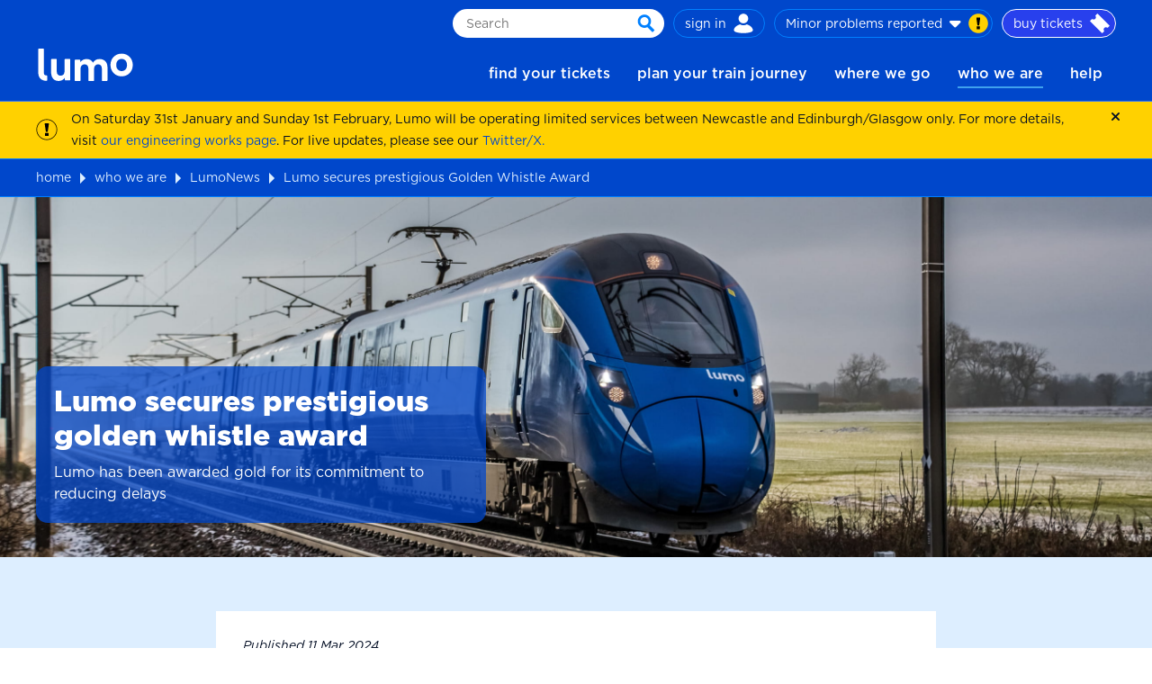

--- FILE ---
content_type: text/html; charset=utf-8
request_url: https://www.lumo.co.uk/who-we-are/lumonews/tyneside-based-train-operator,-lumo-secures-prestigious-golden-whistle-award
body_size: 50757
content:
<!DOCTYPE html>
<html lang="en">

<head>
    <!-- Font -->
    <link href="https://fonts.googleapis.com/css2?family=Roboto:ital,wght@0,100;0,300;0,400;0,500;0,700;0,900;1,100;1,300;1,400;1,500;1,700;1,900&display=swap"
          rel="stylesheet">

        <link rel="canonical" href="https://www.lumo.co.uk/who-we-are/lumonews/tyneside-based-train-operator,-lumo-secures-prestigious-golden-whistle-award" />


    <meta name="referrer" content="origin">
    <meta charset="utf-8">
    <meta http-equiv="X-UA-Compatible" content="IE=edge">
    <meta name="viewport" content="width=device-width, initial-scale=1.0, user-scalable=yes">
    <meta name="application-name" content="LUMO">
    <meta name="facebook-domain-verification" content="vsctb8zp825vqeuae3cd27oybga58r" />

    <title>Lumo secures prestigious Golden Whistle Award</title>
<meta name="keywords" content="">
<meta name="description" content="">




    <link rel="shortcut icon" href="/assets/images/favicon.ico" type="image/x-icon">
    <link rel="icon" href="/assets/images/favicon.ico" type="image/x-icon">
    <script>

        if (!String.prototype.trim) {
            String.prototype.trim = function () {
                return this.replace(/^[\s\uFEFF\xA0]+|[\s\uFEFF\xA0]+$/g, '');
            };
        }

        if ('ontouchstart' in window) {
            //  document.documentElement.className += " touch-device";
        }

    </script>
    <!-- HTML5 shiv for IE8 support of HTML5 elements -->
    <!--[if lt IE 9]>
      <script src="https://oss.maxcdn.com/html5shiv/3.7.2/html5shiv.min.js"></script>
      <script src="https://oss.maxcdn.com/respond/1.4.2/respond.min.js"></script>
    <![endif]-->

    <script type="text/javascript">
     var entryDataContext = {"RailInfoApiUrl":"https://railinfo.lumo.co.uk","CommonApiUrl":"","ServicePages":{"Id":"c5cbc1e8-b061-4de6-ba2a-7bb9d3040995","JourneyCheckPageUrl":"/plan-your-journey/live-train-times","TravelUpdatesPageUrl":"","PlannedEngineeringWorksPageUrl":"","StationDetailsPageUrl":"/where-we-go/station-information","SearchPageUrl":"","TermsAndConditionsPageUrl":"","PrivacyPolicyPageUrl":"","MediaCentreSectionPageUrl":null,"ServiceStatusPageUrl":"","OfferDetailsPageUrl":"","EventDetailsPageUrl":"","NewsDetailsPageUrl":"","CompetitionDetailsPageUrl":"","BlogArticleDetailsPageUrl":"","FaqArticleDetailsPageUrl":""},"MixingDeckInternalUrl":"/tickets","MixingDeckThreshold":1,"RetailHubApiUrl":"https://railinfo.lumo.co.uk","GeoliseUrl":"https://app.railtech.io:8100/#/app/thingsToDo/overview?embed=true\u0026toc=swr","GoogleMapsApiKey":"AIzaSyCxGW1mfIbdH2wP40k88B8Xiidexb5MMuY","PopularStations":["London Euston","Manchester Piccadilly","Birmingham New Street","Liverpool Lime Street","Glasgow Central"],"PopularStationsForHomeQtt":[{"Name":"London Euston","CRS":"EUS"},{"Name":"Manchester Piccadilly","CRS":"MAN"},{"Name":"Birmingham New Street","CRS":"BHM"},{"Name":"Liverpool Lime Street","CRS":"LIV"},{"Name":"Glasgow Central","CRS":"GLC"}],"DateSetting":[],"HandoffForPICO":"https://www.lumo.co.uk","HandoffForTrainline":"https://www.lumo.co.uk","RailcardForPICO":"https://www.lumo.co.uk","RailcardForTrainline":"https://www.lumo.co.uk","AllstationForPICO":"https://www.lumo.co.uk/picoapi","AllstationForTrainline":"https://www.lumo.co.uk","IntegratedServicesThreshold":0,"RailCardTypes":[],"OrganizationId":"463319576188"};
    </script>

    <!-- Style -->
    <link rel="stylesheet" href="/Assets/css/app.s32.v1.css">

    <!-- Js Library -->
    <script src="/Assets/lib/jquery/jquery.js"></script>
    <!-- JS -->
    <script type="text/javascript" src="/Assets/lib/requirejs/require.js"></script>
    <script type="text/javascript" src="/Assets/app/index.js"></script>
    <script async="async" src="https://consent.trustarc.com/notice?domain=eastcoasttrains.co.uk&c=teconsent&country=at&js=nj&noticeType=bb&text=true&gtm=1&pcookie"></script>
    
    <script type="text/javascript">
        (function () {
            var gdprApplies = true;
            var gdprAppliesGlobally = false;

            function addFrame() {
                if (!window.frames['__cmpLocator']) {
                    if (document.body) {
                        var body = document.body,
                            iframe = document.createElement('iframe');
                        iframe.style.cssText = 'display:none';
                        iframe.name = '__cmpLocator';
                        iframe.id = '__cmpTrustarc';
                        iframe.src = '//trustarc.mgr.consensu.org/get?name=cmpcookie.html';
                        body.appendChild(iframe);
                    } else {
                        // In the case where this stub is located in the head,
                        // this allows us to inject the iframe more quickly than
                        // relying on DOMContentLoaded or other events.
                        setTimeout(addFrame, 5);
                    }
                }
            }

            addFrame();

            function stubCMP() {
                var b = arguments;
                __cmp.a = __cmp.a || [];
                if (!b.length) return __cmp.a;
                else if (b[0] === 'ping') {
                    b[2]({
                        "gdprAppliesGlobally": gdprAppliesGlobally,
                        "cmpLoaded": false
                    }, true);
                } else {
                    __cmp.a.push([].slice.apply(b));
                }
            }

            function cmpMsgHandler(event) {
                var msgIsString = typeof event.data === "string";
                var json;
                try {
                    json = msgIsString ? JSON.parse(event.data) : event.data;
                } catch (exp) {
                    //if data cannot be parsed don't proceed
                    return;
                }
                if (json && json.__cmpCall) {
                    var i = json.__cmpCall;
                    window.__cmp(i.command, i.parameter, function (retValue, success) {
                        var returnMsg = {
                            "__cmpReturn": {
                                "returnValue": retValue,
                                "success": success,
                                "callId": i.callId
                            }
                        };

                        event.source.postMessage(msgIsString ?
                            JSON.stringify(returnMsg) : returnMsg, '*');
                    });
                }
            }

            if (typeof (__cmp) !== 'function') {
                window.__cmp = stubCMP;
                __cmp.msgHandler = cmpMsgHandler;
                __cmp.gdprApplies = gdprApplies;
                __cmp.gdprAppliesGlobally = gdprAppliesGlobally;
                if (window.addEventListener)
                    window.addEventListener('message', cmpMsgHandler, false);
                else
                    window.attachEvent('onmessage', cmpMsgHandler);
            }
        })();
    </script>


        <script type="text/javascript">
            dataLayer = [];
        </script>
        <!-- Google Tag Manager -->
        <script>
    (function (w, d, s, l, i) {
            w[l] = w[l] || []; w[l].push({
                'gtm.start':
                    new Date().getTime(), event: 'gtm.js'
            }); var f = d.getElementsByTagName(s)[0],
                j = d.createElement(s), dl = l != 'dataLayer' ? '&l=' + l : ''; j.async = true; j.src =
                    'https://www.googletagmanager.com/gtm.js?id=' + i + dl; f.parentNode.insertBefore(j, f);
    })(window, document, 'script', 'dataLayer', 'GTM-PWG8VTQ');
        </script>
        <!-- End Google Tag Manager -->

    
</head>
<body class="">


        <!-- Google Tag Manager (noscript) -->
        <noscript>
            <iframe src="https://www.googletagmanager.com/ns.html?id=GTM-PWG8VTQ"
                    height="0" width="0" style="display:none;visibility:hidden"></iframe>
        </noscript>
        <!-- End Google Tag Manager (noscript) -->
    <div class="wrapper" role="main">

        <header class="header-section">
            <div class="header sticky">
                <div class="header-iebrowser" style="display:none;">
                     For better experience please access application on other browser
                </div>
                








<div class="header-top d-none d-lg-block">
    <div class="container">
        <div class="header-top-inner">
            <div class="row">
                <div class="header-top-left col-lg-12 col-md-12 col-sm-12 col-12">
                    <ul>
                        <li class="">
                            <a href="#main-content-section" id="skip-nav" aria-label="skip-to-main-content" class="skip-navigation">Skip to main content</a>
                        </li>
                    </ul>

                </div>
                <div class="header-top-right col-lg-12 col-md-12 col-sm-12 col-12">
                    <ul>

                        <li class="search-wrapper d-none d-md-block">
                            <form>
                                <label for="search" class="text-none">Search</label>
                                <input id="search" type="search" class="search-input" placeholder="Search" name="search">
                                <button type="submit" class="search-btn">
                                    <span class="search-icon">
                                        <svg id="searchicons" aria-label="search-icon" role="img" xmlns="http://www.w3.org/2000/svg" width="100" height="100" viewBox="0 0 100 100"><path fill="#0080ff" d="M3.158996,37.8882003c0,20.340308,16.5483674,36.8882003,36.8887247,36.8882003,6.0104714,0,11.6842673-1.4542305,16.7033588-4.0149265l28.096816,28.2385258,11.9931085-11.9930794-27.1087524-27.2504646c4.5233473-6.1238053,7.2037587-13.6878695,7.2037587-21.8682557,0-20.340308-16.5479325-36.8882003-36.8882897-36.8882003S3.158996,17.5478924,3.158996,37.8882003ZM17.0320076,37.8881985c0-12.690714,10.3249169-23.0152858,23.0156569-23.0152858,12.6907399,0,23.0153328,10.3245718,23.0153328,23.0152858,0,12.690714-10.3245929,23.0152858-23.0153328,23.0152858-12.6907399,0-23.0156569-10.3245718-23.0156569-23.0152858Z" /></svg>
                                    </span>
                                    <span class="text-none">search</span>
                                </button>
                            </form>
                        </li>

                                <li class="sign-hub">
                                        <a href="/my-account/signin">
                                            sign in
                                            <span class="hearder-top-icon">
                                                <svg id="signicon" aria-label="signin-icon" role="img" xmlns="http://www.w3.org/2000/svg" width="100" height="100" viewBox="0 0 100 100"><path fill="#fff" d="M67.4318469,54.7294787c-5.1058356,3.0465266-11.0666689,4.8029845-17.4319903,4.8029845s-12.3260444-1.7564211-17.4318433-4.802911c-24.6879649,7.6645802-39.1288602,29.7539935-24.1140946,37.6430934,17.7197341,7.3096422,41.5460849,6.5109582,41.5460849,6.5109582,0,0,23.8263507.798684,41.5460849-6.5109582,15.0147657-7.8890998.5738335-29.9786234-24.1142416-37.6431669Z" /><circle fill="#fff" cx="49.999995" cy="25.4028724" r="24.4935802" /></svg>
                                            </span>
                                        </a>
                                </li>
                                                            <li class="good-service-btn service-update-btn">
                                        <a data-bs-toggle="collapse" href="#goodservice">
                                            Minor problems reported <span class="fas fa-caret-down"></span>
                                            <span class="hearder-top-icon"><svg class='exclamation-circle' aria-label='exclamation - icon' role='img' xmlns='http://www.w3.org/2000/svg' width='100' height='100' viewBox='0 0 100 100'><rect fill='#FFD100' x='1.0000338' y='1' width='97.9999323' height='98' rx='48.9998178' ry='48.9998178'/><path fill='#000' d='M40.8769013,27.6154516v-7.1802052h18.2461975v7.1802052l-4.8985065,32.6903851h-8.3629432l-4.9847478-32.6903851ZM41.7220661,65.2043432h16.639645v14.3604104h-16.639645v-14.3604104Z'/></svg></span>
                                        </a>
                                    </li>

                                <li class="header-buytickets">
                                    <a href="/train-tickets/ticket-search-results">
                                        buy tickets
                                        <span class="hearder-top-icon">
                                            <svg id="buyticketsicons" aria-label="buyticketsicons-icon" role="img" xmlns="http://www.w3.org/2000/svg" width="100" height="100" viewBox="0 0 100 100"><path fill="#fff" d="M73.7942578,35.7492604L39.8703764,1.825379c-1.1005487-1.1005487-2.8848962-1.1005311-3.9854232.0000394l-7.1667033,7.1669868c-.9467452.9467826-1.0772711,2.4207462-.3353238,3.5353035,2.9567085,4.4415837,2.4754629,10.4948318-1.4417334,14.4124077-.2363195.2363195-.4840101.4529252-.7351614.6645251-3.9028454,3.2851061-9.4828667,3.5525832-13.6535106.7925417-1.1257476-.7449953-2.6062966-.6327146-3.560864.321815l-7.1647295,7.1644461c-1.1005705,1.100527-1.1005881,2.8848744-.0000394,3.9854232l24.3791434,24.3791434,33.9265682,33.9265682c1.0994989,1.0994989,2.8817732,1.1006836,3.9827329.0026473l7.1792354-7.1601724c.9508407-.948316,1.0823263-2.4269164.3351816-3.542791-3.0015329-4.4828461-2.6983618-10.7082657,1.220219-14.6267922.3015793-.3026299.6189792-.5794278.9442893-.8404669,3.8896324-3.1185599,9.4646961-3.1353188,13.5921965-.3762194,1.1288321.7545874,2.6177661.6485041,3.5780646-.3114391l7.2081845-7.2055184c1.1008808-1.1004737,1.1010459-2.885075.0003686-3.9857523l-24.3788142-24.3788142Z" /></svg>
                                        </span>
                                    </a>
                                </li>

                    </ul>

                </div>
            </div>
        </div>
    </div>
</div>
            <div class="collapse good-service-wrap" id="goodservice">
                <div class="good-service-outer">
                    <div class="good-service-icon">
                        <img src="/Assets/images/icon-status_yellow_outline.svg" alt="statu-alert">
                    </div>
                    <div class="good-service-summery">
                        <div class="good-service-content">
                            <ul>
                                    <li>10:15 London Kings Cross to Edinburgh due 14:32</li>
                                    <li>11:25 Edinburgh to London Kings Cross due 15:45</li>
                                    <li>12:14 London Kings Cross to Glasgow Queen Street due 17:46</li>
                            </ul>
                        </div>
                        <div class="good-service-link">
                                <a href="/plan-your-journey/live-train-times" aria-label="Read More about Service status">Read More</a>
                        </div>
                    </div>
                </div>
            </div>
<div class="header-outer header-sticky">
    <div class="container">
        <div class="header-row">
            <div class="header-logo navbar-expand-lg navbar-dark">
                <a class="logo-link" href="/"><img src="/-/media/Images/logo-white.svg?la=en&amp;hash=DACC2EDA8F6FF3793ADB83D6EF6457D7" class="logo" alt="Lumo" /></a>

            </div>
            <div class="header-menu navbar-expand-lg">
                <nav class="nav-menu">
                    <div id="navbar" class="collapse navbar-collapse">
                        <ul class="navbar-nav sub-navbar-nav">
                                <li class="has-children ">
                                    <a href=/tickets>find your tickets</a>
                                    <div class="sub-menu">
                                        <p>find your tickets</p>

                                            <div class="sub-menu-wrap">
                                                        <ul>

                <li class=" ">

                    <a href=https://www.lumo.co.uk/train-tickets/ticket-search-results>buy train tickets</a>

                </li>
                <li class=" ">

                    <a href=/tickets/our-tickets>our tickets explained</a>

                </li>
                <li class=" ">

                    <a href=/tickets/e-tickets>train e-tickets</a>

                </li>
                <li class=" ">

                    <a href=/tickets/lumogo-app>LumoGo train app</a>

                </li>
                <li class=" ">

                    <a href=/tickets/group-travel-form>group train travel </a>

                </li>

        </ul>
            <ul>
                        <li class=" ">

                            <a href=/tickets/connecting-journeys>train connections</a>

                        </li>
                        <li class=" ">

                            <a href=/tickets/seat-reservations>train seat reservations</a>

                        </li>
                        <li class=" ">

                            <a href=/tickets/business-travel>business travel</a>

                        </li>
                        <li class=" ">

                            <a href=/tickets/railcards>railcards</a>

                        </li>
                        <li class=" ">

                            <a href=/tickets/season-tickets>train season tickets</a>

                        </li>
            </ul>

                                            </div>

                                    </div>

                                </li>
                                <li class="has-children ">
                                    <a href=/plan-your-journey>plan your train journey</a>
                                    <div class="sub-menu">
                                        <p>plan your train journey</p>

                                            <div class="sub-menu-wrap">
                                                        <ul>

                <li class=" ">

                    <a href=/plan-your-journey/our-timetable>train timetable</a>

                </li>
                <li class=" ">

                    <a href=/plan-your-journey/engineering-works>engineering works</a>

                </li>
                <li class=" ">

                    <a href=/plan-your-journey/live-train-times>live train times</a>

                </li>
                <li class=" ">

                    <a href=/plan-your-journey/onboard-luggage-policy>onboard luggage policy</a>

                </li>
                <li class=" ">

                    <a href=https://www.journeycheck.com/lumo/>journey check</a>

                </li>

        </ul>
            <ul>
                        <li class=" ">

                            <a href=/plan-your-journey/stasher-luggage-storage>Stasher luggage storage</a>

                        </li>
                        <li class=" ">

                            <a href=/plan-your-journey/lumoeats>LumoEats</a>

                        </li>
                        <li class=" ">

                            <a href=/plan-your-journey/travelling-with-pets>travelling with pets</a>

                        </li>
                        <li class=" ">

                            <a href=/plan-your-journey/family-travel-information>family train travel information</a>

                        </li>
                        <li class=" ">

                            <a href=/plan-your-journey/east-coast-digital-programme>East Coast Digital Programme</a>

                        </li>
            </ul>

                                            </div>

                                    </div>

                                </li>
                                <li class="has-children ">
                                    <a href=/where-we-go>where we go</a>
                                    <div class="sub-menu">
                                        <p>where we go</p>

                                            <div class="sub-menu-wrap">
                                                        <ul>

                <li class=" ">

                    <a href=/where-we-go/london>trains to London</a>

                </li>
                <li class=" ">

                    <a href=/where-we-go/stevenage>trains to Stevenage</a>

                </li>
                <li class=" ">

                    <a href=/where-we-go/newcastle>trains to Newcastle upon Tyne</a>

                </li>
                <li class=" ">

                    <a href=/where-we-go/morpeth>trains to Morpeth</a>

                </li>
                <li class=" ">

                    <a href=/where-we-go/edinburgh>trains to Edinburgh</a>

                </li>

        </ul>
            <ul>
                        <li class=" ">

                            <a href=/where-we-go/glasgow>trains to Glasgow</a>

                        </li>
                        <li class=" ">

                            <a href=/where-we-go/stirling>trains to Stirling</a>

                        </li>
                        <li class=" ">

                            <a href=/where-we-go/preston>trains to Preston</a>

                        </li>
                        <li class=" ">

                            <a href=/where-we-go/destination-guides>our train destinations</a>

                        </li>
                        <li class=" ">

                            <a href=/where-we-go/station-information>our train stations</a>

                        </li>
                        <li class=" ">

                            <a href=/where-we-go/stirling-london>London to Stirling</a>

                        </li>
                        <li class=" ">

                            <a href=/where-we-go/torbay-route-proposal>Torbay route proposal</a>

                        </li>
            </ul>

                                            </div>

                                    </div>

                                </li>
                                <li class="has-children current-menu-item">
                                    <a href=/who-we-are>who we are</a>
                                    <div class="sub-menu">
                                        <p>who we are</p>

                                            <div class="sub-menu-wrap">
                                                        <ul>

                <li class=" ">

                    <a href=/who-we-are/our-fleet>our fleet of trains</a>

                </li>
                <li class=" ">

                    <a href=/who-we-are/our-people>our people</a>

                </li>
                <li class=" current-menu-item">

                    <a href=/who-we-are/lumonews>LumoNews</a>

                </li>
                <li class=" ">

                    <a href=/who-we-are/lumoblogs>LumoBlogs</a>

                </li>
                <li class=" ">

                    <a href=/who-we-are/sustainability-matters>our sustainability</a>

                </li>

        </ul>
            <ul>
                        <li class=" ">

                            <a href=/who-we-are/virtual-tour>Lumo virtual tour</a>

                        </li>
            </ul>

                                            </div>

                                    </div>

                                </li>
                                <li class="has-children ">
                                    <a href=/help>help</a>
                                    <div class="sub-menu">
                                        <p>help</p>

                                            <div class="sub-menu-wrap">
                                                        <ul>

                <li class=" ">

                    <a href=/help/passenger-assist>passenger assist</a>

                </li>
                <li class=" ">

                    <a href=/help/refunds-and-ticket-changes>refunds and ticket changes</a>

                </li>
                <li class=" ">

                    <a href=/help/delay-repay>delay repay</a>

                </li>
                <li class=" ">

                    <a href=/help/revenue-protection-policy>revenue protection policy</a>

                </li>
                <li class=" ">

                    <a href=/help/customer-charter>customer charter</a>

                </li>

        </ul>
            <ul>
                        <li class=" ">

                            <a href=/help/pledges>customer information pledges</a>

                        </li>
                        <li class=" ">

                            <a href=/help/how-are-we-performing>how are we performing</a>

                        </li>
                        <li class=" ">

                            <a href=/help/keeping-your-young-ones-safe>railway safety for young ones</a>

                        </li>
                        <li class=" ">

                            <a href=/help/lost-property>lost property</a>

                        </li>
                        <li class=" ">

                            <a href=/help/safety-and-security>train safety and security</a>

                        </li>
                        <li class=" ">

                            <a href=/help/payit>Payit™</a>

                        </li>
            </ul>

                                            </div>

                                    </div>

                                </li>

                        </ul>
                    </div>
                </nav>
            </div>
        </div>
    </div>

    <div class="header-mobile d-lg-none">
        <div class="header-mobile-left">
            <ul>
                            <li class="mobile-servicebtn mobile-serviceupdatebtn">
                                <a data-bs-toggle="collapse" href="#goodservice" class="collapsed" aria-expanded="false">
                                    Minor problems reported <span class="fas fa-caret-down"></span>
                                    <span><svg class='exclamation-circle' aria-label='exclamation - icon' role='img' xmlns='http://www.w3.org/2000/svg' width='100' height='100' viewBox='0 0 100 100'><rect fill='#FFD100' x='1.0000338' y='1' width='97.9999323' height='98' rx='48.9998178' ry='48.9998178'/><path fill='#000' d='M40.8769013,27.6154516v-7.1802052h18.2461975v7.1802052l-4.8985065,32.6903851h-8.3629432l-4.9847478-32.6903851ZM41.7220661,65.2043432h16.639645v14.3604104h-16.639645v-14.3604104Z'/></svg></span>
                                </a>
                            </li>
                                        <li class="mobile-buytickets">
                            <a href="/train-tickets/ticket-search-results">
                                buy tickets
                                <span>
                                    <svg id="mobilebuyticketsicons" role="img" aria-label="tickets-icon" xmlns="http://www.w3.org/2000/svg" width="100" height="100" viewBox="0 0 100 100"><path fill="#fff" d="M73.7942578,35.7492604L39.8703764,1.825379c-1.1005487-1.1005487-2.8848962-1.1005311-3.9854232.0000394l-7.1667033,7.1669868c-.9467452.9467826-1.0772711,2.4207462-.3353238,3.5353035,2.9567085,4.4415837,2.4754629,10.4948318-1.4417334,14.4124077-.2363195.2363195-.4840101.4529252-.7351614.6645251-3.9028454,3.2851061-9.4828667,3.5525832-13.6535106.7925417-1.1257476-.7449953-2.6062966-.6327146-3.560864.321815l-7.1647295,7.1644461c-1.1005705,1.100527-1.1005881,2.8848744-.0000394,3.9854232l24.3791434,24.3791434,33.9265682,33.9265682c1.0994989,1.0994989,2.8817732,1.1006836,3.9827329.0026473l7.1792354-7.1601724c.9508407-.948316,1.0823263-2.4269164.3351816-3.542791-3.0015329-4.4828461-2.6983618-10.7082657,1.220219-14.6267922.3015793-.3026299.6189792-.5794278.9442893-.8404669,3.8896324-3.1185599,9.4646961-3.1353188,13.5921965-.3762194,1.1288321.7545874,2.6177661.6485041,3.5780646-.3114391l7.2081845-7.2055184c1.1008808-1.1004737,1.1010459-2.885075.0003686-3.9857523l-24.3788142-24.3788142Z" /></svg>
                                </span>
                            </a>
                        </li>
            </ul>
        </div>
        <div class="header-mobile-right navbar-expand-lg">
            <ul>
                        <li>
                                <a href="/my-account/signin">
                                    <span>
                                        <svg id="signmobileicon" role="img" aria-label="user-icon" xmlns="http://www.w3.org/2000/svg" width="100" height="100" viewBox="0 0 100 100"><path fill="#fff" d="M67.4318469,54.7294787c-5.1058356,3.0465266-11.0666689,4.8029845-17.4319903,4.8029845s-12.3260444-1.7564211-17.4318433-4.802911c-24.6879649,7.6645802-39.1288602,29.7539935-24.1140946,37.6430934,17.7197341,7.3096422,41.5460849,6.5109582,41.5460849,6.5109582,0,0,23.8263507.798684,41.5460849-6.5109582,15.0147657-7.8890998.5738335-29.9786234-24.1142416-37.6431669Z" /><circle fill="#fff" cx="49.999995" cy="25.4028724" r="24.4935802" /></svg>
                                    </span>
                                    <span class="mobile-user-text">sign in</span>
                                </a>
                        </li>
            </ul>
            <button class="navbar-toggler collapsed" type="button" data-bs-toggle="collapse" data-bs-target="#navbar"
                    aria-controls="navbar" aria-expanded="false" aria-label="Toggle navigation">
                <span class="menu-bar-one"></span> <span class="menu-bar-two"></span> <span class="menu-bar-three"></span>
            </button>
        </div>
    </div>
</div>
<link rel="stylesheet" href="/Assets/css/navigationbar.css">
<script type="text/javascript">

    require(['customJS/Autosuggest'], function (autosuggest) {
        autosuggest.init();
    });
    require(['customJS/GlobalSearchData'], function (globalData) {
        globalData.init();
    });
</script>


            </div>
        </header>

        <!--=====================================================
                          Header Section End
        =========================================================-->
            <section class="main-content-section">
                
    <div class="message-section   message-alert" style="background-color:#FFD100;">
        <div class="container">
            <div class="message-outer">
                    <div class="message-icon">
                        <img src="/-/media/Images/Disruption-banner-icons/Iconyellowoutline.svg?h=900&amp;w=1920&amp;la=en&amp;hash=9BCFC98FA3DCC16413902B3FA88D2F46" alt="" />
                    </div>

                <div class="message-text">
                    
                    <h3 class="mobile-message-text">Engineering Works</h3>
                    <div id="message_content" class="message-content collapse">
                        On Saturday 31st January and Sunday 1st February, Lumo will be operating limited services between Newcastle and Edinburgh/Glasgow only.&nbsp;For more details, visit&nbsp;<a href="https://lumo.co.uk/plan-your-journey/engineering-works">our engineering works page</a>. For live updates, please see our&nbsp;<a href="https://x.com/lumoTravel">Twitter/X.</a><br />
                    </div>

                </div>
                <div class="message-close" id="closeButton">
                    <span class="fa fa-times"></span>
                </div>
                <div class="message-collapse collapsed" data-bs-toggle="collapse" data-bs-target="#message_content">
                    <span class="fa fa-angle-up"></span>
                </div>
            </div>
        </div>
    </div>
<script>

    $('.message-collapse').click(function () {
        $('.message-outer').toggleClass('message-active');
    });
    $('.message-close').click(function () {
        var expDate = new Date();
        expDate.setTime(expDate.getTime() + (60 * 60 * 1000));

        $('.message-section').remove();
        $.cookie('ToShowDisruptionBanner', false, { path: '/', expires: expDate });
    });
</script>

                


<div class="breadcrumbs">
    <div class="container">
        <ul>

                        <li>
                            <a href="https://www.lumo.co.uk/">home</a>
                        </li>
                        <li>
                            <a href="https://www.lumo.co.uk/who-we-are">who we are</a>
                        </li>
                        <li>
                            <a href="https://www.lumo.co.uk/who-we-are/lumonews">LumoNews</a>
                        </li>
                    <li><span itemprop="name">Lumo secures prestigious Golden Whistle Award</span></li>
        </ul>
    </div>
</div>

<script type="application/ld+json">
    {
    "@context": "https://schema.org",
    "@type": "BreadcrumbList",
    "itemListElement": [
            {
                "@type": "ListItem",
                "position": "1",
                "name": "home",
                "item": "https://www.lumo.co.uk/"
                },
            {
                "@type": "ListItem",
                "position": "2",
                "name": "who we are",
                "item": "https://www.lumo.co.uk/who-we-are"
                },
            {
                "@type": "ListItem",
                "position": "3",
                "name": "LumoNews",
                "item": "https://www.lumo.co.uk/who-we-are/lumonews"
                },
            {
                "@type": "ListItem",
                "position": "4",
                "name": "Lumo secures prestigious Golden Whistle Award",
                "item": "https://www.lumo.co.uk/who-we-are/lumonews/tyneside-based-train-operator,-lumo-secures-prestigious-golden-whistle-award"
                }
]}
</script> 
                <div id="main-content-section">
                    
        <div class="page-banner-section" style="">
            <div class="page-banner-image">
                <img src="/-/media/Who-We-Are/LumoNews/sustainbility-matters-desktop.jpg?h=928&amp;w=2625&amp;la=en&amp;hash=2445C5980D3D2D87D97771EB9A001E17" alt="Edinburgh city skyline" />
            </div>
            <div class="page-banner-summery">
                <div class="container">
                    <div class="page-banner-content">
                        <h1 style="color:white"> Lumo secures prestigious golden whistle award </h1>
                        <p style="margin-bottom: 0cm; text-align: left;color:white"> Lumo has been awarded gold for its commitment to reducing delays</p>
                    </div>
                </div>
            </div>
        </div>
    <div class="content-wrapper news-content-wrapper">
        <div class="container">
            <div class="news-content-area">
                
                        <h4 style="font-style:italic;font-size:14px;">
Published<span>  </span> 11 Mar 2024
                        </h4>

                    <div class="content-section">
                        <p>The coveted &lsquo;Minimising Delay Minutes&rsquo; gold award was presented at the Modern Railways &lsquo;Golden Whistle&rsquo; awards held in London on Friday 8<sup>th</sup> March 2024.</p>
<p><span>The gold award, presented jointly to Lumo and sister-company, Hull Trains, recognises the efforts made by rail operators to reduce delays over an annual average. </span></p>
<p><span>Lumo demonstrated to expert industry judges a consistent reliability and performance on services under its control.</span></p>
<p style="text-align: center;"><span>Held in partnership with the Chartered Institution of Railway Operators (CIRO), the Golden Whistle awards are a highlight in the industry calendar each year. Successful organisations are awarded one of two standards: silver or gold. The top award in this category, gold, won by Lumo represents excellent performance, while silver highlights significant improvement.<br />
<br />
<br />
<br />
<img src="/-/media/Who-We-Are/LumoNews/news/Golden-Whistle-Awards.jpg" style="height:427px; width:569px;" alt="lumo award" /><br />
<br />
<span style="background-color: #ffffff; letter-spacing: -0.1px; color: #333333;"><em>Photo: Lou Mendham, Service Delivery Director at Hull Trains with Jen Claire, Service Delivery Director at Lumo collecting the joint award with colleagues from both operators. /&nbsp;</em></span><em><span style="background-color: #ffffff; letter-spacing: -0.1px; color: #333333;">Photo credit: Tony Miles.&nbsp;<br />
<br />
</span></em></span></p>
<p>Martijn Gilbert, Managing Director at Lumo, said: <em>&ldquo;Our customers are at the heart of all we do so it is great to get this recognition of how we&rsquo;re driving down delays to help give customers even more confidence to travel by train. </em></p>
<p><em>&ldquo;Our colleagues work incredibly hard alongside our reliable fleet of Hitachi trains to ensure the very best possible service. We continue to focus on reducing cancellations and attracting more people to our services, better connecting the communities we serve along our East Coast route.&rdquo;</em> </p>
<p><span>Philip Sherratt, Editor of Modern Railways magazine, said: &lsquo;Usually the smaller operators are not eligible for the statistics-based Golden Whistle Awards, but with Lumo and Hull Trains the top two operators in the category for minimising delay minutes we wanted to recognise the hard work of the teams involved so decided to present them with a special Gold Whistle. </span></p>
<p><span><em>&ldquo;This award shows that both operators are working hard to reduce the delays over which they have control and have a keen focus on delivering the best performance they can.&rsquo;</em></span></p>
<p><span>The awards are held annually and feature more than 10 different award categories ranging from right time arrivals to freight performance and other special awards. </span></p>
<p>The positive economic contribution of Lumo and Hull Trains was assessed by an independent report launched in February. The combined monetised benefits of Lumo and Hull Trains achieved &pound;765m. Both companies are recording customer levels exceed pre-covid levels by attracting people from other modes such as road and air. </p>
                    </div>

                
            </div>
        </div>
    </div>


<div class="news-section">
    <div class="container">

        <div class="section-header text-center">
            <h2 class="section-title">lumo news</h2>
        </div>

        <div class="news-wrapper">
            <div class="row justify-content-center">
                    <div class="col-lg-4 col-md-6 col-sm-6 col-12">
                        <div class="news-item">
                            <div class="news-wrap">
                                <div class="news-image">
                                    <img src="/-/media/Who-We-Are/LumoNews/Carousel-images/daft-as-brush-caro.jpg?h=600&amp;w=900&amp;la=en&amp;hash=3BE3189DB6064CCE3A83C267BBC7802E" alt="Lumo train driver Claire Walker (right) with Daft As A Brush driver Ian Beecroft (left)" />
                                </div>
                                <div class="news-summery">
                                        <h3 class="news-title">
                                            <a href="/who-we-are/lumonews/cancer-care-charity-gets-new-boost-for-the-new-year">
                                                Cancer care charity gets new boost for the new year
                                            </a>
                                        </h3>
                                                                            <div class="news-content">
                                            <p>Daft As a Brush Cancer Patient Care becomes Lumo's new charity partner</p>
                                        </div>
                                                                            <a href="/who-we-are/lumonews/cancer-care-charity-gets-new-boost-for-the-new-year" class="news-link" aria-label="see more about Cancer care charity gets new boost for the new year">see more</a>
                                </div>
                            </div>
                        </div>
                    </div>
                    <div class="col-lg-4 col-md-6 col-sm-6 col-12">
                        <div class="news-item">
                            <div class="news-wrap">
                                <div class="news-image">
                                    <img src="/-/media/Who-We-Are/LumoNews/Carousel-images/glasgow-launch-carousel.jpg?h=600&amp;w=900&amp;la=en&amp;hash=1942C64C9D45E6C79F6E5B7FAF27CD04" alt="Lumo representatives next to two violinists at Glasgow station" />
                                </div>
                                <div class="news-summery">
                                        <h3 class="news-title">
                                            <a href="/who-we-are/lumonews/new-low-cost-train-launches-linking-glasgow-with-north-east-and-london">
                                                New low-cost train launches linking Glasgow with North East and London
                                            </a>
                                        </h3>
                                                                            <div class="news-content">
                                            <p>Lumo launches new affordable services connecting Glasgow directly with London</p>
                                        </div>
                                                                            <a href="/who-we-are/lumonews/new-low-cost-train-launches-linking-glasgow-with-north-east-and-london" class="news-link" aria-label="see more about New lowcost train launches linking Glasgow with North East and London">see more</a>
                                </div>
                            </div>
                        </div>
                    </div>
                    <div class="col-lg-4 col-md-6 col-sm-6 col-12">
                        <div class="news-item">
                            <div class="news-wrap">
                                <div class="news-image">
                                    <img src="/-/media/Who-We-Are/LumoNews/Carousel-images/new-tourist-trends-caro.jpg?h=600&amp;w=900&amp;la=en&amp;hash=2B5C8C89EBA1879859B8C68304FD6542" alt="Glasgow Necropolis" />
                                </div>
                                <div class="news-summery">
                                        <h3 class="news-title">
                                            <a href="/who-we-are/lumonews/gen-z-create-new-tourist-trends-in-the-uk">
                                                Gen Z create new tourist trends in the UK
                                            </a>
                                        </h3>
                                                                            <div class="news-content">
                                            <p>Researchers polled modern Brits to discover the less "trending" destinations</p>
                                        </div>
                                                                            <a href="/who-we-are/lumonews/gen-z-create-new-tourist-trends-in-the-uk" class="news-link" aria-label="see more about Gen Z create new tourist trends in the UK">see more</a>
                                </div>
                            </div>
                        </div>
                    </div>
            </div>
            <div class="view-all-btn text-center mt-4">
                <a href="/who-we-are/lumonews" class="btn btn-primary">View all news</a>
            </div>
        </div>

        
    </div>
 </div>
 
                </div>
            </section>
        <!--=====================================================
                          Main Content Section End
        =========================================================-->

        <footer class="footer-section" id="footer-section">
            <div class="footer">
                


<div class="footer-social">
<ul class="footer-social-icon">
    <li><a href="https://www.facebook.com/LumoTravel"><img src="/-/media/Help/Footer/icon-facebook.svg" alt="lumo Facebook" /></a></li>
    <li><a href="https://twitter.com/LumoTravel"><img src="/-/media/Help/Footer/icon-twitter.svg" alt="lumo X (formerly Twitter)" /></a></li>
    <li><a href="https://www.instagram.com/lumotravel/"><img src="/-/media/Help/Footer/icon-instagram.svg" alt="lumo Instagram" /></a></li>
    <li><a href="https://www.tiktok.com/@lumotravel"><img src="/-/media/Help/Footer/icon-tiktok.svg" alt="lumo Tik Tok" /></a></li>
    <li><a href="https://www.youtube.com/@lumotravel8727"><img src="/-/media/Help/Footer/icon-youtube.svg" alt="youtube" /></a></li>
</ul>
<div class="footer-social-image">
<a><img src="/-/media/Help/Footer/iconwhiteribbon.png" alt="white ribbon logo" style="margin-right: 17px;" /></a>
<a href="https://www.accessibility-services.co.uk/certificates/lumo/"><img src="/-/media/Help/Footer/shawtrust-accessible.jpg" alt="Shawtrust" /></a>
</div>
</div><div class="">
    <div class="container">        
        <div class="row footer-top">
    <div class="col-lg-3 col-md-6 col-sm-6 col-12">
        


<div class="footer-column">
<p><a href="https://www.lumo.co.uk/train-tickets/ticket-search-results">Buy Affordable Train Tickets</a></p>
<ul>
    <li><a href="/where-we-go/edinburgh">Affordable Train Tickets to Edinburgh</a></li>
    <li><a href="/where-we-go/london">Affordable Train Tickets to London</a></li>
    <li><a href="/where-we-go/newcastle">Affordable Train Tickets to Newcastle</a></li>
    <li><a href="/where-we-go/morpeth">Affordable Train Tickets to Morpeth</a></li>
    <li><a href="/where-we-go/stevenage">Affordable Train Tickets to Stevenage</a></li>
    <li><a href="/tickets/connecting-journeys">Train Connections</a></li>
    <li><a href="/tickets/group-travel-form">Group Train Travel</a></li>
    <li><a href="/plan-your-journey/family-travel-information">Friends &amp; Family Travel</a></li>
    <li><a href="/tickets/seat-reservations">Train Seat Reservations</a></li>
    <li><a href="/tickets/railcards">Railcard Savings</a></li>
    <li><a href="/tickets/season-tickets">Train Season Tickets</a></li>
    <li><a href="/tickets/our-tickets">Our Train Tickets Explained</a></li>
</ul>
</div>
    </div>
    <div class="col-lg-3 col-md-6 col-sm-6 col-12">
        


<div class="footer-column">
<p>Policies and Terms</p>
<ul>
    <li><a href="/about-us/policies-and-procedures/privacy-policy">Privacy Policy</a></li>
    <li><a href="/about-us/terms-and-conditions">Terms and Conditions</a></li>
    <li><a href="/-/media/Files/2024,-d-,06,-d-,09c---Modern-Slavery-Statement.pdf">Modern Slavery Policy</a></li>
    <li><a href="/about-us/environmental-policy">Environmental Policy</a></li>
    <li><a href="/help/passenger-assist">Accessible Travel Policy</a></li>
    <li><a href="/-/media/Help/Policy-PDFs/ATP-Leaflet-WEB-April-2025.pdf">Making Rail Accessible Leaflet</a></li>
    <li><a href="/help/pledges">Customer Information Pledges</a></li>
    <li><a href="/help/safety-and-security">Security</a></li>
    <li>
    <div id="teconsent" consent="0,1,2" aria-label="Open Cookie Preferences Modal" class="truste_caIcon_display" role="complementary"><a role="link" id="icon-id07109779904968754" tabindex="0" lang="en" aria-haspopup="dialog" aria-label="Cookie Preferences, opens a dedicated popup modal window" class="truste_cursor_pointer"></a></div>
    </li>
    <li> <a class="reciteme" href="javascript:void(0);">Accessibility Tool</a></li>
</ul>
</div>
    </div>
    <div class="col-lg-3 col-md-6 col-sm-6 col-12">
        


<div class="footer-column">
<p>About Us</p>
<ul>
    <li><a href="/who-we-are">Who We Are</a></li>
    <li><a href="https://careers.firstgroup.co.uk/brand-lumo">Careers</a></li>
    <li><a href="/who-we-are/sustainability-matters">Sustainability Matters</a></li>
    <li><a href="/who-we-are/lumonews">LumoNews</a></li>
    <li><a href="/help/sitemap">Site Map</a></li>
</ul>
</div>
    </div>
    <div class="col-lg-3 col-md-6 col-sm-6 col-12">
        


<div class="footer-column">
<p><a href="https://www.railhelp.co.uk/lumo">Help</a></p>
<ul>
    <li><a href="https://www.railhelp.co.uk/lumo" aria-label="contact us for rail help">Contact Us</a></li>
    <li><a href="/help/passenger-assist">Passenger Assist</a></li>
    <li><a href="/help/refunds-and-ticket-changes" >Refund and Ticket Changes</a></li>
    <li><a href="/help/delay-repay" >Delay Repay</a></li>
    <li><a href="/help/customer-charter">Customer Charter</a></li>
    <li><a href="/about-us/complaints-handling-procedure" >Complaints Handling Procedure</a></li>
    <li><a href="/help/media-enquiries" >Media Enquiries</a></li>
</ul>
</div>


    </div>
</div>        <div class="row footer-bottom">
            <div class="col-md-12 col-sm-12 col-12">
                <div class="footer-logo">
<img src="/-/media/Help/Footer/logo-white-(2).svg" style="width: 300px; height: 102px;" alt="lumo help" />&nbsp;</div>
<div class="copyright">
<p>&copy; 2025 Lumo</p>
</div>
            </div>
        </div>


    </div>
</div>

            </div>
        </footer>

        <script type="text/javascript">

            var isIE = /*@cc_on!@*/false || !!document.documentMode;

            if (isIE) {
                $('.header-iebrowser').show();
            }
            require(['customJS/Function.v27'], function (autosuggest) {
                autosuggest.init();
            });
        </script>

    </div>
</body>

</html>

--- FILE ---
content_type: text/css
request_url: https://www.lumo.co.uk/Assets/css/navigationbar.css
body_size: 519
content:
.ui-autocomplete {
    max-height: 200px;
    overflow-y: scroll;
    /* prevent horizontal scrollbar */
    overflow-x: hidden;
    /* add padding to account for vertical scrollbar */
    padding-right: 20px;
    z-index: 10000;
    border: 0 !important;
    border-radius: 0 !important;
    box-sizing: border-box;
    scrollbar-width: thin;
    scrollbar-color: #cdcdcd #f0f0f0;
}

    .ui-autocomplete::-webkit-scrollbar {
        width: 12px;
    }

    .ui-autocomplete::-webkit-scrollbar-track {
        -webkit-box-shadow: inset 0 0 6px rgba(0,0,0,0.3);
        border-radius: 10px;
    }

    .ui-autocomplete::-webkit-scrollbar-thumb {
        border-radius: 10px;
        -webkit-box-shadow: inset 0 0 6px rgba(0,0,0,0.5);
    }


.good-service-btn a .fa-check-circle {
    color: #008005;
}

.good-service-btn a .fa-exclamation-triangle {
    color: #FF0000;
}

--- FILE ---
content_type: image/svg+xml
request_url: https://www.lumo.co.uk/-/media/Help/Footer/icon-facebook.svg
body_size: 18
content:
<svg data-name="Layer 2" xmlns="http://www.w3.org/2000/svg" viewBox="0 0 36.22 36.09"><path d="M18.11 0C8.11 0 0 8.11 0 18.11c0 8.49 5.85 15.62 13.74 17.58V23.65h-3.73v-5.53h3.73v-2.38c0-6.16 2.79-9.02 8.84-9.02 1.15 0 3.13.22 3.94.45v5.02c-.43-.04-1.17-.07-2.09-.07-2.97 0-4.12 1.12-4.12 4.05v1.96h5.92l-1.02 5.53h-4.9V36.1c8.97-1.08 15.92-8.72 15.92-17.98C36.22 8.11 28.11 0 18.11 0Z" style="fill:#fff;stroke-width:0"/></svg>


--- FILE ---
content_type: image/svg+xml
request_url: https://www.lumo.co.uk/Assets/images/icon-status_yellow_outline.svg
body_size: 130
content:
<?xml version="1.0" encoding="UTF-8"?><svg id="alerts" xmlns="http://www.w3.org/2000/svg" width="100" height="100" viewBox="0 0 100 100"><defs><style>.cls-1,.cls-2{stroke-width:0px;}.cls-2{fill:#ffce00;}</style></defs><circle class="cls-1" cx="50" cy="50" r="48"/><circle class="cls-2" cx="50" cy="50" r="45"/><path class="cls-1" d="M40.8769013,27.6154516v-7.1802052h18.2461975v7.1802052l-4.8985065,32.6903851h-8.3629432l-4.9847478-32.6903851ZM41.7220661,65.2043432h16.639645v14.3604104h-16.639645v-14.3604104Z"/></svg>

--- FILE ---
content_type: application/javascript
request_url: https://www.lumo.co.uk/assets/app/customJS/GlobalSearchData.js
body_size: 4759
content:
define('customJS/GlobalSearchData', ['jquery','underscore','jqueryui','jquery.easyPaginate'],
    function ($,_) {
       
        var init = function () {

            $('.btnticket').click(function () {
                localStorage.setItem("onBuyticketclick", true);
            });
            $.ui.autocomplete.prototype._resizeMenu = function () {
                var ul = this.menu.element;
                ul.outerWidth(this.element.outerWidth());
            }

            $(".search-input").autocomplete({

                minLength: 2,
                source: function (request, response) {

                    $.ajax({
                        url: '/api/sitecore/GlobalSearch/GetAutoSuggesData',
                        type: 'GET',
                        dataType: 'json',
                        data: { inputText: request.term },
                        success: function (data) {

                            var results = $.ui.autocomplete.filter(data, request.term);

                            var top_suggestions = $.grep(results, function (n, i) {
                                return (n.label.substr(0, request.term.length).toLowerCase() == request.term.toLowerCase());
                            });

                            var merged_results = $.merge(top_suggestions, data);

                            var final_results = _.uniq(merged_results, "label");

                            response(final_results);
                        },
                        error: function (err) {
                            console.error(err);
                        }
                    });
                },

                select: function (event, ui) {

                    window.location.href = ui.item.Url;
                }
            });

            $(".search-inputmain").autocomplete({

                minLength: 2,
                source: function (request, response) {

                    $.ajax({
                        url: '/api/sitecore/GlobalSearch/GetAutoSuggesData',
                        type: 'GET',
                        dataType: 'json',
                        data: { inputText: $(".search-inputmain").val() },
                        success: function (data) {
                           
                            var results = $.ui.autocomplete.filter(data, request.term);

                            var top_suggestions = $.grep(results, function (n, i) {
                                return (n.label.substr(0, request.term.length).toLowerCase() == request.term.toLowerCase());
                            });

                            var merged_results = $.merge(top_suggestions, data);

                            var final_results = _.uniq(merged_results, "label");
                            
                            response(final_results);
                        },
                        error: function (err) {
                            console.error(err);
                        }
                    });
                },

                select: function (event, ui) {

                    window.location.href = ui.item.Url;
                }
            });
            $('.search-inputmain').val($.cookie("searchText"));
            $('.termVal').text($.cookie("searchText"));
           

            $(".search-btn").click(function (e) {

                if ($(".search-input").val().length >= 2) {
                    $.removeCookie("searchText");
                    $.cookie("searchText", $(".search-input").val(), { path: '/', expires: 1 });
                    window.location.href = "/search";
                }
                return false;

            });

            $(".search-btnmain").click(function (e) {

                if ($(".search-inputmain").val().length >= 2) {
                    $.removeCookie("searchText");
                    $.cookie("searchText", $(".search-inputmain").val(), { path: '/', expires: 1 });
                    window.location.href = "/search";
                }
                return false;

            });

            $('#easyPaginate').easyPaginate({
                paginateElement: '.box-item',
                elementsPerPage: 10,
                effect: 'slide'
            });
            $('.easyPaginateNav a').on('click', function () {
                $(window).scrollTop(0);

                if ($(".easyPaginateNav a").last().prev().hasClass("current")) {
                    $(".next").addClass("currentPre");
                }
                else {
                    $(".next").removeClass("currentPre");
                }

                if ($(".easyPaginateNav a").first().next().hasClass("current")) {
                    $(".prev").addClass("currentPre");
                }
                else {
                    $(".prev").removeClass("currentPre");
                }
            });
            $(".prev").addClass("currentPre");
                      
        }

        return {
            init: init
        };
    });



--- FILE ---
content_type: application/javascript
request_url: https://www.lumo.co.uk/assets/app/customJS/Autosuggest.js
body_size: 3635
content:
define('customJS/Autosuggest', ['jquery', 'browserHelper', 'utils', 'jquerycookie'],
    function ($, browserHelper, utils) {
        function handleMessage(e) {
            var json = JSON.parse(e.data);
            if (json.message == "submit_preferences") {
                removeTrustArcOverlay();
            }
            if (json &&
                json.PrivacyManagerAPI) {
                switch (json.PrivacyManagerAPI.consent) {
                    case "denied":
                        break;
                    case "approved":
                        break;
                };
            }
        }
        var inputVal = "";
        var previousSiblingId = "";

        function addTrustArcOverlay() {
            $('#trustarc-overlay').addClass('trustarc-wall');
            $('body').css('overflow-y', 'hidden');
        }

        function removeTrustArcOverlay() {
            $('#trustarc-overlay').removeClass('trustarc-wall');
            $('body').css('overflow-y', 'scroll');
        }

        var init = function () {
                       
            var loggedIn = false;
            var webtisType = $('#WebTISType');
            var useSignin = false;
            if (webtisType !== undefined && webtisType != null) {
                useSignin = webtisType.data("usesignin");
                var customerKey = localStorage.getItem('CustomerKey');
                if (customerKey !== undefined && customerKey !== "" && customerKey !== null) {
                    loggedIn = true;
                }
            }


            if (!loggedIn && useSignin) {
                $("#myAccount").css("display", "none");
                $("#signIn").css("display", "block");
                $("#myAccountD").css("display", "none");
                $("#signInD").css("display", "block");

            }
            else {
                $("#myAccount").css("display", "block");
                $("#signIn").css("display", "none");
                $("#myAccountD").css("display", "block");
                $("#signInD").css("display", "none");
            }
        };

        $(document).ready(function () {

            $(document).on('click', '.tab-nav span', function () {
                $([$(this).parent()[0], $($(this).data('href'))[0]]).addClass('active').siblings('.active').removeClass('active');
            });

            $(".skip-navigation").click(function (event) {
                var skipTo = "#" + this.href.split('#')[1];
                $(skipTo).attr('tabindex', -1).on('blur focusout', function () {
                    $(this).removeAttr('tabindex');
                }).focus();
            });

            utils.checkIfTrusteConsentGiven(function (callback) {
                if (callback) {
                    window.addEventListener("message", handleMessage, false);
                    addTrustArcOverlay();
                    $(document).on('click', '#truste-consent-button', function () {
                        removeTrustArcOverlay();
                    })
                }
            });
        });
        var serviceUrl = "//api.reciteme.com/asset/js?key=";
        var serviceKey = "59f03a9f37968156bb7b48770b15556372e4879d";

        var options = {
            Language: {
                Translate: {
                    disallowedTags: ['SCRIPT', 'STYLE', 'NOSCRIPT']
                }
            },
            TextMode: {
                hideElements: ['img', 'iframe', 'object', 'embed', 'svg', '.mobile-header'],
                disableInlineStyles: (true),
                disableStylesheets: (true)
            }
        };

        // Options can be added as needed
        var autoLoad = false;
        var enableFragment = "#reciteEnable";

        var loaded = [],
            frag = !1;
        window.location.hash === enableFragment && (frag = !0);

        function loadScript(c, b) {
            var a = document.createElement("script");
            a.type = "text/javascript";
            a.readyState ? a.onreadystatechange = function () {
                if ("loaded" == a.readyState || "complete" == a.readyState) a.onreadystatechange = null, void 0 != b && b()
            } : void 0 != b && (a.onload = function () {
                b()
            });
            a.src = c;
            document.getElementsByTagName("head")[0].appendChild(a)
        }

        function _rc(c) {
            c += "=";
            for (var b = document.cookie.split(";"), a = 0; a < b.length; a++) {
                for (var d = b[a];
                    " " == d.charAt(0);) d = d.substring(1, d.length);
                if (0 == d.indexOf(c)) return d.substring(c.length, d.length)
            }
            return null
        }

        function loadService(c) {
            for (var b = serviceUrl + serviceKey, a = 0; a < loaded.length; a++)
                if (loaded[a] == b) return;
            loaded.push(b);
            loadScript(serviceUrl + serviceKey, function () {
                "function" === typeof _reciteLoaded && _reciteLoaded();
                "function" == typeof c && c();
                Recite.load(options);
                Recite.Event.subscribe("Recite:load", function () {
                    Recite.enable()
                })
            })
        }
        "true" == _rc("Recite.Persist") && loadService();
        (autoLoad && "false" != _rc("Recite.Persist") || frag) && loadService();

        document.addEventListener("DOMContentLoaded", function (e) {
            var b = !1;
            if (window.top == window.self) {
                var c = {
                    data: "recite_frame_enabler"
                };
                b = !0
            } else c = {
                data: "recite_frame_parent_communicator"
            };
            window.top.postMessage(JSON.stringify(c), "*");
            window.addEventListener("message", function (a) {
                //var d = JSON.parse(a.data);
                try {
                    var d = JSON.parse(a.data);
                    "undefined" != typeof a.source && (b && "recite_frame_parent_communicator" == d.data ? "undefined" != typeof Recite && null != a.source && a.source.postMessage(JSON.stringify(c), "*") : b || "recite_frame_enabler" != d.data || loadService())
                }
                catch (ex) {

                }
            })
        });

        function _reciteLoaded() {
            Recite.Event.subscribe('Preferences:load', _syncLanguage);
            Recite.Event.subscribe('Preferences:set', _syncLanguage);
            Recite.Event.subscribe('Preferences:reset', _syncLanguage);
        }

        function _syncLanguage() {
            // Sync Recite settingds and local storage
            var lang = Recite.Preferences.get('language');
            var storedLang = localStorage.getItem("user_lang");
            if (storedLang == "undefined" || lang != storedLang && lang != null) {
                // set the lang 
                localStorage.setItem("user_lang", lang);
            }
            setUiElements(lang);
        }

        var reciteLoading = false;
        jQuery(document).ready(function () {
            //attach the translation listener
            jQuery(document).on("click", ".lang", function () {
                _handleLanguageClick(jQuery(this).data("lang"))
            });
            // add a on click to load the full recite me service 
            jQuery(document).on("click", ".reciteme", function () {
                loadService();
                return false;
            });
        });


        if (_rc("Recite.Persist") === "false" || _rc("Recite.Persist") === null || _rc("Recite.Persist") == "null") {

            $(document).ready(function () { //check for and handle storage language
                var storedLang = localStorage.getItem("user_lang");

                if (storedLang != "undefined") {

                    setUiElements(storedLang);
                    _handleLanguageClick(storedLang);
                }
            });
        }

        function _handleLanguageClick(lang) {
            if (lang === null || lang == "null")
                return;

            if (typeof (Recite) != "undefined") {
                reciteLoading = false;
                //set the localstorage lang for subsequent page requests.
                localStorage.setItem("user_lang", lang);

                Recite.Language.Translate.translate(jQuery("body")[0], lang);
                Recite.Preferences.set('language', lang);
            } else {
                //check that we haven’t already requested this - 
                if (!reciteLoading) {
                    loadAndTranslate(lang);
                }
            }
        }

        function loadAndTranslate(lang) {
            reciteLoading = true;
            loadScript(serviceUrl + serviceKey, function () {
                _handleLanguageClick(lang); //this is in the script load callback so no ‘looping’ 
            });
        }

        function setUiElements(lang) {
            if (lang != "undefined" && lang != null) {
                if (lang == "en") {
                    $("#Id_en").text("English");
                    $("#selectedFlag").attr("src", "/Assets/images/flag/en.png");
                } else if (lang == "zh") {
                    $("#Id_en").text("中国简化");
                    $("#selectedFlag").attr("src", "/Assets/images/flag/zh.png");
                } else if (lang == "fr") {
                    $("#Id_en").text("Français");
                    $("#selectedFlag").attr("src", "/Assets/images/flag/fr.png");
                } else if (lang == "nl") {
                    $("#Id_en").text("Nederlands");
                    $("#selectedFlag").attr("src", "/Assets/images/flag/nl.png");
                } else if (lang == "de") {
                    $("#Id_en").text("Deutsch");
                    $("#selectedFlag").attr("src", "/Assets/images/flag/de.png");
                } else if (lang == "it") {
                    $("#Id_en").text("Italiano");
                    $("#selectedFlag").attr("src", "/Assets/images/flag/it.png");
                } else if (lang == "es") {
                    $("#Id_en").text("Español");
                    $("#selectedFlag").attr("src", "/Assets/images/flag/es.png");
                } else if (lang == "pl") {
                    $("#Id_en").text("Polski");
                    $("#selectedFlag").attr("src", "/Assets/images/flag/pl.png");
                } else if (lang == "pt") {
                    $("#Id_en").text("Português");
                    $("#selectedFlag").attr("src", "/Assets/images/flag/pt.png");
                } else if (lang == "cy") {
                    $("#Id_en").text("Cymraeg");
                    $("#selectedFlag").attr("src", "/Assets/images/flag/cy.png");
                }

                applyCss(lang);
            }
        }

        $(function () {
            var li = $('div.mm-dropdown > ul > li.input-option')

            var $menu = $('.input-option'); //.cntrynav
            var $menubtn = $('.textfirst');
            var $mmdropdown = $('div.mm-dropdown');

            $(document).on('click', function (e) {
                if ($menubtn.has(e.target).length === 0 &&
                    $menu.has(e.target).length === 0 &&
                    $mmdropdown.has(e.target).length === 0) {
                    li.hide('fast');
                    $('.textfirst').removeClass('showcntry');
                }
            });

            $('.textfirst').on('click', function () {
                li.toggle('fast');
                $('.textfirst').toggleClass('showcntry');

            });

            window.onscroll = function () {
                if (document.body.scrollTop > 20 || document.documentElement.scrollTop > 20) {
                    li.hide('fast');
                    $('.textfirst').removeClass('showcntry');
                }
            };

            // Insert Data
            $(document).on("click", ".input-option", function () {
                // hide
                li.toggle('fast');
                $('.textfirst').removeClass('showcntry');
                var livImgPath = $(this).find("img").attr("src").trim();
                $('#selectedFlag').attr("src", livImgPath);

                var liText = $(this).find("span").text().trim();
                var langCode = $(this).data("lang");

                if (langCode != "") {
                    $("#Id_en").text('');
                    $("#Id_en").text(liText);
                }
                applyCss(langCode);

            });
        });
        //js for language dropdown end

        function applyCss(langCode) {
            if (langCode == "fr" || langCode == "nl" || langCode == "de" || langCode == "it" || langCode == "es" || langCode == "pl" || langCode == "pt" || langCode == "cy") {

                $(".enggwrks li").css("margin-bottom", "5px");
                $(".card.card--blue-top-light p").css("font-size", "13px");
            } else {

                $(".enggwrks li").css("margin-bottom", "10px");
                //$(".card.card--blue-top-light p").css("font-size", "1.6em");
            }

            if (langCode == "de" || langCode == "it" || langCode == "pl") {
                jQuery(".necatar-notice__text p").css("font-size", "13px");
                jQuery(".nav__tabs__item a").css("font-size", "13px");
            } else {
                jQuery(".necatar-notice__text p").css("font-size", "14px");
                if (window.matchMedia('(max-width: 480px)').matches) {
                    jQuery(".nav__tabs__item a").css("");
                } else {
                    jQuery(".nav__tabs__item a").css("font-size", "16px");
                }
            }
        }
        setTimeout(function () {
            $(".select2-hidden-accessible").attr("data-recite-translate-skip", "true");
        }, 300);



        $(document).ready(function () {
            init();

            $('#btnSignout').click(function () {
                $.removeCookie("sessioncode");
                $.removeCookie("username");
                return true;
            });

            if (browserHelper.isTablet()) {
                $.cookie('tabletCookie', 'Yes', { expires: 730 });
            };

            $(document).on("click", "#bookmark-this", function () {
                var bookmarkURL = window.location.href;
                var bookmarkTitle = document.title;

                if ('addToHomescreen' in window && addToHomescreen.isCompatible) {
                    // Mobile browsers
                    addToHomescreen({ autostart: false, startDelay: 0 }).show(true);
                } else if (window.sidebar && window.sidebar.addPanel) {
                    // Firefox <=22
                    window.sidebar.addPanel(bookmarkTitle, bookmarkURL, '');
                } else if ((window.sidebar && /Firefox/i.test(navigator.userAgent)) || (window.opera && window.print)) {
                    // Firefox 23+ and Opera <=14
                    $(this).attr({
                        href: bookmarkURL,
                        title: bookmarkTitle,
                        rel: 'sidebar'
                    }).off(e);
                    return true;
                } else if (window.external && ('AddFavorite' in window.external)) {
                    // IE Favorites
                    window.external.AddFavorite(bookmarkURL, bookmarkTitle);
                } else {
                    // Other browsers (mainly WebKit & Blink - Safari, Chrome, Opera 15+)
                    alert('Press ' + (/Mac/i.test(navigator.platform) ? 'Cmd' : 'Ctrl') + '+D to bookmark this page.');
                }

                return false;

            });

        });


        return {
            init: init
        };
    });

--- FILE ---
content_type: image/svg+xml
request_url: https://www.lumo.co.uk/-/media/Help/Footer/icon-tiktok.svg
body_size: 2561
content:
<svg id="Layer_2" data-name="Layer 2" xmlns="http://www.w3.org/2000/svg" viewBox="0 0 30.94 36"><defs><style>.cls-1{fill:#fff;stroke-width:0}</style></defs><g id="footer"><path class="cls-1" d="M3.61 31.79c-3.63-3.15-4.65-8.61-2.48-13.27 1.63-3.5 5.47-6.9 11.39-5.96l.26.04v1.9l-.33-.02c-3.98-.19-7.33 1.75-9.18 5.3-1.96 3.77-1.65 8.42.78 11.57l-.45.43Zm6.96-18.76c-3.91 0-7.15 2.07-8.87 5.76C.12 22.17.32 26 2.04 28.93c-1.06-2.97-.86-6.46.69-9.42 1.89-3.63 5.4-5.72 9.43-5.65v-.72c-.54-.07-1.07-.11-1.59-.11Zm1.6 17c-1.83 0-3.53-.93-4.26-2.34l-.52-1.01.97.61c1.1.69 2.52.87 3.8.49.87-.26 2.06-.91 2.8-2.51.2-.77.3-1.66.3-2.64V0h6.33v.31c0 .39.04.85.13 1.39l.06.36h-4.54v21.99c0 1.05-.11 2-.33 2.83l-.02.05c-.86 1.88-2.57 3.04-4.58 3.09h-.14Zm-2.95-1.68c.78.68 1.9 1.08 3.07 1.05 1.79-.05 3.25-1.03 4.02-2.7.2-.77.3-1.66.3-2.64V1.44h4.43c-.04-.3-.07-.57-.08-.82h-5.09v21.99c0 1.05-.11 2-.32 2.83l-.02.05c-.83 1.83-2.2 2.57-3.2 2.87a5.4 5.4 0 0 1-3.11-.01Zm20.35-17.9-.37-.07c-2.21-.41-3.94-1.46-5.14-3.14l.25-.18.19-.24c1.24.99 2.84 1.55 4.77 1.67l.29.02v1.95Zm-3.43-1.99c.8.58 1.74.99 2.81 1.23v-.61c-1.02-.09-1.96-.29-2.81-.63Z"/><path class="cls-1" d="M12.54 36c-.86 0-1.85-.11-3.12-.39-2.48-.74-4.44-2.04-5.85-3.87l.45-.43c1.15 1 2.56 1.76 4.19 2.25 2.25.49 3.55.43 4.92.17 5.45-1.03 7.87-6.31 7.81-10.77V11.03l.53.46c2.48 2.21 6.31 2.7 7.48 2.75V9.68l.37.07c.43.08.88.13 1.33.16l.29.02V16.29l-.29.02c-.69.04-4.8-.27-7.71-2.48V24.4c.06 4.71-2.52 10.28-8.32 11.39-.67.13-1.32.21-2.07.21Zm-6.07-2.41c.91.6 1.95 1.08 3.11 1.42 2.25.49 3.55.43 4.92.17 5.45-1.03 7.87-6.31 7.81-10.77V12.89c-.25-.16-.49-.33-.73-.51v10.58c.06 4.71-2.52 10.28-8.32 11.38-1.45.27-2.82.34-5.19-.18-.56-.17-1.08-.36-1.59-.58Zm17.25-19.96c2.42 1.62 5.55 2.02 6.59 2.06v-5.16c-.25-.02-.5-.05-.74-.09v4.41l-.29.02c-.45.03-3.05-.15-5.56-1.25ZM9.01 28.43l-.98-.61c-.71-.45-1.26-1.05-1.57-1.75-.82-1.83-.61-3.98.52-5.47 1.11-1.46 2.94-2.12 5.19-1.88v-2.74h.02c-.02-.23-.02-.72-.02-1.79v-.33h.33c.47.03.94.08 1.4.15l.26.04v3.35h-.03c.03.31.03 1.07.03 3.11v.36l-.36-.05c-2.17-.32-3.94.25-4.96 1.6-.99 1.31-1.17 3.21-.44 4.83.02.05.05.1.08.15l.54 1.02Zm2.28-9.14c-1.65 0-2.98.58-3.81 1.68-.99 1.31-1.17 3.21-.44 4.84.12.26.27.51.47.74-.39-1.58-.09-3.27.84-4.5 1.11-1.46 2.94-2.13 5.19-1.88v-2.73h.03c-.03-.29-.03-1-.03-2.84-.24-.03-.49-.06-.74-.08v4.91l-.36-.05c-.4-.06-.78-.09-1.15-.09ZM24.07 7.25c-1.45-2.02-1.69-4.34-1.73-5.17h-.92v-.62h1.54v.31c0 .32.05 2.92 1.62 5.12l-.51.36Z"/><path d="M3.84 31.47c1.14.99 2.56 1.79 4.31 2.31 2.24.49 3.58.46 5.06.18 5.3-1.01 8.13-5.99 8.06-11.08V11.65c2.85 2.54 7.42 2.87 8.01 2.83V9.99c.12.02.24.04.37.06-2.69-.4-4.35-1.69-5.37-3.15.02.03.04.06.05.08-1.96-1.57-2.66-3.84-2.91-5.3h-4.48v22.3c0 1.03-.11 1.94-.32 2.75-1.86 4.1-7.2 3.47-8.5.56.03.06.05.12.08.17-.64-.4-1.15-.95-1.45-1.62-1.42-3.2.37-7.66 5.73-6.87v-4.88c.21 0 .42.02.64.05C2.57 13.08-1.82 26.32 4.9 32.64a9.66 9.66 0 0 1-1.06-1.17Z" style="fill-rule:evenodd;fill:#fff;stroke-width:0"/></g></svg>


--- FILE ---
content_type: image/svg+xml
request_url: https://www.lumo.co.uk/-/media/Help/Footer/icon-twitter.svg
body_size: -126
content:
<svg data-name="Layer 2" xmlns="http://www.w3.org/2000/svg" viewBox="0 0 39.83 36"><path d="M31.37 0h6.11L24.14 15.25 39.84 36H27.55l-9.63-12.59L6.91 36H.79l14.27-16.31L0 0h12.6l8.7 11.5L31.37 0Zm-2.14 32.34h3.38L10.76 3.46H7.13l22.09 28.88Z" style="fill:#fff;stroke-width:0"/></svg>


--- FILE ---
content_type: application/javascript
request_url: https://www.lumo.co.uk/Assets/app/index.js
body_size: 683
content:
require.config({
    waitSeconds: 200,
    baseUrl: '/assets/app/',
    name: "index",
    paths: {
        "amplify": "/assets/lib/amplify/amplify",
        "bootstrapdatepicker": "/assets/lib/bootstrap-datepicker/bootstrap-datepicker",
        "bootstrap": "/assets/lib/bootstrap/bootstrap",
        "bowerknockoutmapping": "/assets/lib/bower-knockout-mapping/knockout.mapping",
        "clampjs": "/assets/lib/clamp-js/clamp",
        "consolepolyfill": "/assets/lib/console-polyfill/index",
        "devbridgeautocomplete": "/assets/lib/devbridge-autocomplete/jquery.autocomplete",
        "docready": "/assets/lib/doc-ready/doc-ready",
        "doc-ready": "/assets/lib/doc-ready",
        "eventEmitter": "/assets/lib/eventEmitter",
        "eventie": "/assets/lib/eventie",
        "fancyselect": "/assets/lib/fancyselect/fancySelect",
        "fizzyuiutils": "/assets/lib/fizzy-ui-utils/utils",
        "fizzy-ui-utils": "/assets/lib/fizzy-ui-utils",
        "getsize": "/assets/lib/get-size",
        "get-size": "/assets/lib/get-size",
        "getstyleproperty": "/assets/lib/get-style-property/get-style-property",
        "get-style-property": "/assets/lib/get-style-property",
        "isotope": "/assets/lib/isotope/isotope.pkgd",
        "jQueryXDomainRequest": "/assets/lib/jQuery.XDomainRequest/jquery.xdomainrequest.min",
        "jQuerymmenu": "/assets/lib/jQuery.mmenu/jquery.mmenu.min.all",
        "jquerycookie": "/assets/lib/jquery-cookie/jquery.cookie",
        "jqueryqueryparser": "/assets/lib/jquery-plugin-query-parser/jquery-queryParser",
        "jquery.queryParser": "/assets/lib/jquery-plugin-query-parser/jquery-queryParser",
        "jquery-query-parser": "/assets/lib/jquery-plugin-query-parser/jquery-queryParser",
        "jqueryscrollpanel": "/assets/lib/jquery-scrollpanel/jquery.scrollpanel",
        "jquerysticky": "/assets/lib/jquery-sticky/jquery.sticky",
        "jqueryui": "/assets/lib/jquery-ui/jquery-ui.min",
        "jquerybrowser": "/assets/lib/jquery.browser/jquery.browser",
        "jquerycookiebar": "/assets/lib/jquery.cookiebar/jquery.cookiebar",
        "jqueryscrollbar": "/assets/lib/jquery.scrollbar/jquery.scrollbar",
        "jquery-mask-plugin": "/assets/lib/jquery-mask-plugin/jquery.mask",
        "jquery": "/assets/lib/jquery/jquery",
        "knockoutvalidation": "/assets/lib/knockout-validation/knockout.validation.min",
        "knockout": "/assets/lib/knockout/knockout",
        "lity": "/assets/lib/lity/lity.min",
        "masonry": "/assets/lib/masonry/masonry",
        "matchesselector": "/assets/lib/matches-selector/matches-selector",
        "matches-selector": "/assets/lib/matches-selector",
        "momenttimezone": "/assets/lib/moment-timezone/moment-timezone-with-data-2010-2020",
        "moment": "/assets/lib/moment/moment.min",
        "outlayer": "/assets/lib/outlayer",
        "item": "/assets/lib/outlayer/item",
        "prettycheckable": "/assets/lib/prettycheckable/prettyCheckable.min",
        "select2forked": "/assets/lib/select2-forked/select2",
        "slickcarousel": "/assets/lib/slick-carousel/slick",
        "trunk8": "/assets/lib/trunk8/trunk8",
        "underscore": "/assets/lib/underscore/underscore",
        "requireLib": "/assets/lib/requirejs/require",
        "json": "/assets/lib/requirejs-plugins/json",
        "text": "/assets/lib/requirejs-plugins/text",
        "select2": "/assets/lib/select2/select2",
        "jquery.easyPaginate": "/assets/lib/pagination/jquery.easyPaginate",
        "jquery.columnizer": "/assets/lib/column/jquery.columnizer",
        "jBrowserBookmark-master": "/assets/lib/jBrowserBookmark-master/jquery.jBrowserBookmark",
        "jquery.session": "/assets/lib/jquery.session/jquery.session",
        "wow": "/assets/lib/wow/wow.min"
    },
    shim: {
        "bootstrap": { "deps": ["jquery"] },
        "jquery.easyPaginate": { "deps": ["jquery"] },
        "trunk8": ["jquery"],
        "devbridgeautocomplete": { "deps": ["jquery"], "exports": "$" },
        "amplify": { "deps": ["jquery"], "exports": "amplify" },
        "jQuerymmenu": { "deps": ["jquery"], "exports": "$" },
        "fancyselect": { "deps": ["jquery"], "exports": "$" },
        "prettycheckable": { "deps": ["jquery"], "exports": "$" },
        "jqueryui": { "deps": ["jquery"], "exports": "$" },
        "select2": { "deps": ["jquery", "requireLib"], "exports": "jQuery" },
        "jquerysticky": { "deps": ["jquery"] },
        "jquery-cookie": { "deps": ["jquery"] },
        "jquerybrowser": { "deps": ["jquery"], "exports": "$" },
        "jquery.queryParser": { "deps": ["jquery"], "exports": "$" },
        "jquery-mask-plugin": { "deps": ["jquery"], "exports": "$" },
        "jquery.columnizer": { "deps": ["jquery"] },
        "jBrowserBookmark-master": { "deps": ["jquery"] },
        "jquery.session": { "deps": ["jquery"] }
    },
    map: {
    },
    packages: [
    ]

});


--- FILE ---
content_type: image/svg+xml
request_url: https://www.lumo.co.uk/-/media/Images/logo-white.svg?la=en&hash=DACC2EDA8F6FF3793ADB83D6EF6457D7
body_size: 974
content:
<svg version="1.1" id="Layer_1" xmlns="http://www.w3.org/2000/svg" x="0" y="0" viewBox="0 0 559.8 201" style="enable-background:new 0 0 559.7999878 201" xml:space="preserve"><style>.st0{fill:#fff}</style><path class="st0" d="M273 97.8c14.7 0 21.3 9.8 21.3 22.8v66.7c0 2.1 1.8 3.8 3.9 3.8h24.7c2.1 0 3.8-1.7 3.8-3.8v-65.6c0-13 8.3-23.8 22.3-23.8 15 0 21.3 9.8 21.3 22.8v66.7c0 2.1 1.7 3.8 3.8 3.8H398c2.1 0 3.9-1.7 3.9-3.8v-73.3c0-32.3-21.3-45.8-43.6-45.8-15.9 0-28.7 5.4-38.2 20.1-6.1-13-19.4-20.1-35.8-20.1-13.2 0-28.7 6.4-35.3 18.1v-11c0-2.1-1.7-3.8-3.8-3.8h-23.5c-2.1 0-3.8 1.7-3.8 3.8v112.1c0 2.1 1.7 3.8 3.8 3.8h24.9c2.1 0 3.8-1.7 3.8-3.8v-65.9c.1-13.3 8.4-23.8 22.6-23.8zM192.9 183.6v-112c0-2.1-1.7-3.8-3.8-3.8h-24.7c-2.1 0-3.8 1.7-3.8 3.8v66.2c0 13.1-8.3 23.6-22.4 23.6-14.6 0-21.2-9.7-21.2-22.6V71.5c0-2.1-1.7-3.8-3.8-3.8H88.6c-2.1 0-3.8 1.7-3.8 3.8v66.3c0 23.2 6.6 33.1 6.6 33.1 6.1 12.9 19.2 20 35.6 20 13.1 0 28.5-6.3 35.1-18v10.8c0 2.1 1.7 3.8 3.8 3.8h23.2c2.1 0 3.8-1.7 3.8-3.9 0 .1 0 .1 0 0zM544.2 101.6c0 36.7-27 63.4-62.7 63.4s-62.7-26.7-62.7-63.4c0-36.9 27-63.4 62.7-63.4s62.7 26.5 62.7 63.4zm-32.3 0c0-22.6-14.6-34-30.4-34s-30.4 11.4-30.4 34c0 22.3 14.6 34 30.4 34s30.4-11.4 30.4-34zM44.2 147.3V13.6c0-2.1-1.7-3.8-3.8-3.8H16.6c-2.1 0-3.8 1.7-3.8 3.8v130.6c0 32.1 21.2 45.5 43.3 45.5h4.4c1.2 0 2.2-1 2.2-2.2v-25c0-1.3-1-2.3-2.2-2.3-5-.1-16.3-1.6-16.3-12.9z"/></svg>


--- FILE ---
content_type: application/javascript
request_url: https://www.lumo.co.uk/assets/lib/pagination/jquery.easyPaginate.js
body_size: 16577
content:
/*
* jQuery easyShare plugin
* Update on 04 april 2017
* Version 1.2
*
* Licensed under GPL <http://en.wikipedia.org/wiki/GNU_General_Public_License>
* Copyright (c) 2008, St?hane Litou <contact@mushtitude.com>
* All rights reserved.
*
    This program is free software: you can redistribute it and/or modify
    it under the terms of the GNU General Public License as published by
    the Free Software Foundation, either version 3 of the License, or
    (at your option) any later version.

    This program is distributed in the hope that it will be useful,
    but WITHOUT ANY WARRANTY; without even the implied warranty of
    MERCHANTABILITY or FITNESS FOR A PARTICULAR PURPOSE.  See the
    GNU General Public License for more details.

    You should have received a copy of the GNU General Public License
    along with this program.  If not, see <http://www.gnu.org/licenses/>.
*/

(function($){
$.fn.easyPaginate = function (options) {
    var defaults = {
        paginateElement: 'li',
        hashPage: 'page',
        elementsPerPage: 10,
        effect: 'default',
        slideOffset: 200,
        firstButton: true,
        firstButtonText: '<<',
        lastButton: true,
        lastButtonText: '>>',        
        prevButton: true,
        prevButtonText: '<',        
        nextButton: true,
        totalItems:'',
        nextButtonText: '>'
 
    }
        
    return this.each (function (instance) {        
        
        var plugin = {};
        plugin.el = $(this);
        plugin.el.addClass('easyPaginateList');

        plugin.settings = {
            pages: 0,
            objElements: Object,
            currentPage: 1
        }
        
        var getNbOfPages = function() {
            return Math.ceil(plugin.settings.objElements.length / plugin.settings.elementsPerPage);         
        };
        
        var displayNav = function() {
            htmlNav = '<div class="easyPaginateNav">';
            
           // if(plugin.settings.firstButton) {
               // htmlNav += '<a href="#'+plugin.settings.hashPage+':1" title="First page" rel="1" class="first">'+plugin.settings.firstButtonText+'</a>';
           // }
            
            if(plugin.settings.prevButton) {
                htmlNav += '<a href="" title="Previous" rel="" class="prev page-hide">'+plugin.settings.prevButtonText+'</a>';
            }
            
            for (i = 1; i <= plugin.settings.pages; i++) {
                if (i <=7) {
                    htmlNav += '<a href="#' + plugin.settings.hashPage + ':' + i + '" title="Page ' + i + '" rel="' + i + '" class="page" id=' + plugin.settings.hashPage + '' + i + '>' + i + '</a>';

                } else {
                    if (i == plugin.settings.pages) {
                        htmlNav += '<a href="#' + plugin.settings.hashPage + ':' + i + '" title="Page ' + i + '" rel="' + i + '" class="page page-hide" id=' + plugin.settings.hashPage + '' + i + '>' + i + '</a>';
		
                    }
                    else {
                        htmlNav += '<a href="#' + plugin.settings.hashPage + ':' + i + '" title="Page ' + i + '" rel="' + i + '" class="page page-hide" id=' + plugin.settings.hashPage + '' + i + '>' + i + '</a>';
                    }
                }
            };
            
            if(plugin.settings.nextButton) {
				if(plugin.settings.pages>7){
					   htmlNav += '<a href="" title="Next" rel="" class="next">'+plugin.settings.nextButtonText+'</a>';
				}
				else{
					  htmlNav += '<a href="" title="Next" rel="" class="next page-hide">'+plugin.settings.nextButtonText+'</a>';
				}
             
            }
            
            if(plugin.settings.lastbutton) {
               htmlnav += '<a href="#'+plugin.settings.hashpage+':'+plugin.settings.pages+'" title="last page" rel="'+plugin.settings.pages+'" class="last">'+plugin.settings.lastbuttontext+'</a>';
             }
            
            htmlNav += '</div>';
            plugin.nav = $(htmlNav);
            plugin.nav.css({
                'width': plugin.el.width()
            });
            plugin.el.after(plugin.nav);

            var elSelector = '#' + plugin.el.get(0).id + ' + ';
            $(elSelector + ' .easyPaginateNav a.page,'
                + elSelector + ' .easyPaginateNav a.first,'
                + elSelector + ' .easyPaginateNav a.last').on('click', function(e) {
                e.preventDefault();
			
                displayPage($(this).attr('rel'));


                $(document).ready(function () {
                    $('.content-description').each(function () {
                        var text = $(this).text();
                        var searchText = getUrlParameter('searchtext');
                        var reg = new RegExp(searchText, 'gi');
                        var final_str = text.replace(reg, function (str) { return '<span class="highlight">' + str + '</span>' });
                        $(this).html(final_str);
                    })
                    $('.content-url').each(function () {
                        var text = $(this).text();
                        var searchText = getUrlParameter('searchtext');
                        var reg = new RegExp(searchText, 'gi');
                        var final_str = text.replace(reg, function (str) { return '<span class="highlight">' + str + '</span>' });
                        $(this).html(final_str);
                    })

                    $('.content-heading').each(function () {
                        var text = $(this).text();
                        var searchText = getUrlParameter('searchtext');
                        var reg = new RegExp(searchText, 'gi');
                        var final_str = text.replace(reg, function (str) { return '<span class="highlight">' + str + '</span>' });
                        $(this).html(final_str);
                    })
                })
            });

            $(elSelector + ' .easyPaginateNav a.prev').on('click', function(e) {
                e.preventDefault();
                page = plugin.settings.currentPage > 1 ? parseInt(plugin.settings.currentPage) - 1 : 1;
                var hidePage = page + 7;
					
				if(plugin.settings.pages>7){
					   $('#page' + page).removeClass("page-hide");
                    $('#page' + hidePage).addClass("page-hide");
					if(page+7==plugin.settings.pages){
							$('.next').removeClass('page-hide');
					}
				
				}
				if(page ==1){
					 $('.prev').addClass('page-hide'); 
				}
                displayPage(page);
                $(document).ready(function () {
                    $('.content-description').each(function () {
                        var text = $(this).text();
                        var searchText = getUrlParameter('searchtext');
                        var reg = new RegExp(searchText, 'gi');
                        var final_str = text.replace(reg, function (str) { return '<span class="highlight">' + str + '</span>' });
                        $(this).html(final_str);
                    })
                    $('.content-url').each(function () {
                        var text = $(this).text();
                        var searchText = getUrlParameter('searchtext');
                        var reg = new RegExp(searchText, 'gi');
                        var final_str = text.replace(reg, function (str) { return '<span class="highlight">' + str + '</span>' });
                        $(this).html(final_str);
                    })

                    $('.content-heading').each(function () {
                        var text = $(this).text();
                        var searchText = getUrlParameter('searchtext');
                        var reg = new RegExp(searchText, 'gi');
                        var final_str = text.replace(reg, function (str) { return '<span class="highlight">' + str + '</span>' });
                        $(this).html(final_str);
                    })
                })
            });

            $(elSelector + ' .easyPaginateNav a.next').on('click', function(e) {
                e.preventDefault();
                page = plugin.settings.currentPage < plugin.settings.pages ? parseInt(plugin.settings.currentPage) + 1 : plugin.settings.pages;
                // if (plugin.settings.pages > 9 && (page + 8) <= plugin.settings.pages) {
                    // $('#page' + (page - 1)).addClass("page-hide");
                    // $('#page' + (page + 8)).removeClass("page-hide");
                // }
               if(plugin.settings.pages>7){
				 
                 if(page>=8){
					 
					$('#page' + (page - 7)).addClass("page-hide"); 	
					$('#page' + (page)).removeClass("page-hide");
					$('.prev').removeClass('page-hide');
				  }		
               if(page==plugin.settings.pages){
				   $('.next').addClass('page-hide');
			   }				  
			   }
                displayPage(page);
                $(document).ready(function () {
                    $('.content-description').each(function () {
                        var text = $(this).text();
                        var searchText = getUrlParameter('searchtext');
                        var reg = new RegExp(searchText, 'gi');
                        var final_str = text.replace(reg, function (str) { return '<span class="highlight">' + str + '</span>' });
                        $(this).html(final_str);
                    })
                    $('.content-url').each(function () {
                        var text = $(this).text();
                        var searchText = getUrlParameter('searchtext');
                        var reg = new RegExp(searchText, 'gi');
                        var final_str = text.replace(reg, function (str) { return '<span class="highlight">' + str + '</span>' });
                        $(this).html(final_str);
                    })

                    $('.content-heading').each(function () {
                        var text = $(this).text();
                        var searchText = getUrlParameter('searchtext');
                        var reg = new RegExp(searchText, 'gi');
                        var final_str = text.replace(reg, function (str) { return '<span class="highlight">' + str + '</span>' });
                        $(this).html(final_str);
                    })
                })
            });
        };
		var getUrlParameter = function getUrlParameter(sParam) {
    var sPageURL = window.location.search.substring(1),
        sURLVariables = sPageURL.split('&'),
        sParameterName,
        i;

    for (i = 0; i < sURLVariables.length; i++) {
        sParameterName = sURLVariables[i].split('=');

        if (sParameterName[0] === sParam) {
            return sParameterName[1] === undefined ? true : decodeURIComponent(sParameterName[1]);
        }
    }
};
        
        var displayPage = function(page, forceEffect) {
            if (plugin.settings.currentPage != page) {
                var totalitems = Number($('#totalSearchedItems').val());
                plugin.settings.currentPage = parseInt(page);
                offsetStart = (page - 1) * plugin.settings.elementsPerPage;
                offsetEnd = page * plugin.settings.elementsPerPage;
                if(typeof(forceEffect) != 'undefined') {
                    eval("transition_"+forceEffect+"("+offsetStart+", "+offsetEnd+")");
                }else {
                    eval("transition_"+plugin.settings.effect+"("+offsetStart+", "+offsetEnd+")");
                }
                
                plugin.nav.find('.current').removeClass('current');
                plugin.nav.find('a.page:eq('+(page - 1)+')').addClass('current');
                
                switch(plugin.settings.currentPage) {
                    case 1:
                        $('.easyPaginateNav a', plugin).removeClass('disabled');
                        $('.easyPaginateNav a.first, .easyPaginateNav a.prev', plugin).addClass('disabled');
                        break;
                    case plugin.settings.pages:
                        $('.easyPaginateNav a', plugin).removeClass('disabled');
                        $('.easyPaginateNav a.last, .easyPaginateNav a.next', plugin).addClass('disabled');
                        break;
                    default:
                        $('.easyPaginateNav a', plugin).removeClass('disabled');
                        break;
                }
                var displaying = (plugin.settings.elementsPerPage * (page-1))+1;
                var partial = (plugin.settings.elementsPerPage * page);
                if (partial > totalitems) {
                    var difference = partial - totalitems;
                    partial = partial - difference;
                }
                $('.totalCount').text('Showing ' + displaying + " - " + partial + " of total " + totalitems);
            }
            
        };
        
        var transition_default = function(offsetStart, offsetEnd) {
            plugin.currentElements.hide();
            plugin.currentElements = plugin.settings.objElements.slice(offsetStart, offsetEnd).clone();
            plugin.el.html(plugin.currentElements);
            plugin.currentElements.show();
        };
        
        var transition_fade = function(offsetStart, offsetEnd) {
            plugin.currentElements.fadeOut();
            plugin.currentElements = plugin.settings.objElements.slice(offsetStart, offsetEnd).clone();
            plugin.el.html(plugin.currentElements);
            plugin.currentElements.fadeIn();
        };
        
        var transition_slide = function(offsetStart, offsetEnd) {
            plugin.currentElements.animate({
                'margin-left': plugin.settings.slideOffset * -1,
                'opacity': 0
            }, function() {
                $(this).remove();
            });
            
            plugin.currentElements = plugin.settings.objElements.slice(offsetStart, offsetEnd).clone();
            plugin.currentElements.css({
                'margin-left': plugin.settings.slideOffset,
                'display': 'block',
                'opacity': 0,
                'min-width': plugin.el.width() / 2
            });
            plugin.el.html(plugin.currentElements);
            plugin.currentElements.animate({
                'margin-left': 0,
                'opacity': 1
            });
        };
                
        var transition_climb = function(offsetStart, offsetEnd) {            
            plugin.currentElements.each(function(i) {
                var $objThis = $(this);
                setTimeout(function() {
                    $objThis.animate({
                        'margin-left': plugin.settings.slideOffset * -1,
                        'opacity': 0
                    }, function() {
                        $(this).remove();
                    });
                }, i * 200);
            });
            
            plugin.currentElements = plugin.settings.objElements.slice(offsetStart, offsetEnd).clone();
            plugin.currentElements.css({
                'margin-left': plugin.settings.slideOffset,
                'display': 'block',
                'opacity': 0,
                'min-width': plugin.el.width() / 2
            });
            plugin.el.html(plugin.currentElements);
            plugin.currentElements.each(function(i) {
                var $objThis = $(this);
                setTimeout(function() {
                    $objThis.animate({
                        'margin-left': 0,
                        'opacity': 1
                    });
                }, i * 200);
            });
			   $('html, body').animate({
                   scrollTop: $(".header").offset().top
        }, 500);
        };
                
        plugin.settings = $.extend({}, defaults, options);
        
        plugin.currentElements = $([]);
        plugin.settings.objElements = plugin.el.find(plugin.settings.paginateElement);
        plugin.settings.pages = getNbOfPages();
        if(plugin.settings.pages > 1) {
            plugin.el.html();
    
            // Here we go
            displayNav();
            
            page = 1;
            if(document.location.hash.indexOf('#'+plugin.settings.hashPage+':') != -1) {
                page = parseInt(document.location.hash.replace('#'+plugin.settings.hashPage+':', ''));
                if(page.length <= 0 || page < 1 || page > plugin.settings.pages) {
                    page = 1;
                }
            }
            
            displayPage(page, 'default');
        }
    });
};
})(jQuery);


--- FILE ---
content_type: application/javascript
request_url: https://www.lumo.co.uk/assets/app/browserHelper.js
body_size: 1499
content:
define('browserHelper', ['jquery', 'jquerybrowser'],
    function ($, jqueryBrowser) {

        var isMobile = function () {
            return jqueryBrowser.mobile || false;
        };

        var isTablet = function () {
            var noMatchMediaSupport = (jqueryBrowser.msie || false) && jqueryBrowser.versionNumber < 9;
            var hasMatchMediaSupport = !noMatchMediaSupport;
            return hasMatchMediaSupport && window.matchMedia("only screen and (min-width: 768px) and (max-width: 1024px)").matches;
        };

        var isAndroid = function() {
            return (jqueryBrowser.platform == "android");  
        }

        var isDesktop = function () {
            return jqueryBrowser.desktop || false;
        };

        var isPhone = function () {
            return isMobile() && !isTablet();
        }

        var supportsWebComponents = function() {
            if (jqueryBrowser.msie) {
                return jqueryBrowser.versionNumber > 9;
            }

            if (jqueryBrowser.mozilla) {
                return jqueryBrowser.versionNumber > 35;
            }

            if (jqueryBrowser.chrome) {
                return jqueryBrowser.versionNumber > 40;
            }

            if (jqueryBrowser.safari) {
                return jqueryBrowser.versionNumber > 7;
            }

            return true;
        };

        var isTouchDevice = function() {
             return 'ontouchstart' in window || 'onmsgesturechange' in window;
        };

        return {
            isDesktop: isDesktop,
            isTablet: isTablet,
            isMobile: isMobile,
            isPhone: isPhone,
            isAndroid: isAndroid,
            supportsWebComponents: supportsWebComponents,
            isTouchDevice: isTouchDevice,
            browser: jqueryBrowser
        };
    });

--- FILE ---
content_type: application/javascript
request_url: https://www.lumo.co.uk/assets/app/customJS/Function.v27.js
body_size: 21420
content:
define('customJS/Function.v27', ['jquery', 'jqueryui', 'wow', 'slickcarousel', 'bootstrap',],
    function ($, ui) {

        var init = function () {

            $('.accordion-header').click(function () {
                var $panel = $(this);
                $('html,body').animate({
                    scrollTop: $panel.offset().top - 300
                }, 500);
            });

            $(".mega-menu-item > li").hover(
                function () {
                    $(this).addClass("result_hover");
                    var divHeight = $(this).find('.level-2').height();
                    var divHeight2 = $(this).find('.level-3').height();
                    $(this).parents(".mega-menu-item.level-1").css('min-height', divHeight + 'px');
                    $(this).parents(".mega-menu-item.level-1").css('min-height', divHeight2 + 'px');
                },
                function () {
                    $(this).removeClass("result_hover");
                }
            );
            $(".navbar-nav > li.has-children").hover(
                function () {
                    $(this).addClass("result_hover");
                    $("body").addClass("megamenu-open");
                    $(".mega-menu").addClass("megamenu-expend");
                    var divWidth = $(".header-menu").width();
                    $(".mega-menu-item.level-1").css('width', divWidth + 'px');
                },
                function () {
                    $(this).removeClass("result_hover");
                    $("body").removeClass("megamenu-open");
                    $(".mega-menu").removeClass("megamenu-expend");
                }
            );
            // Handle focus event for main menu items
            $(".navbar-nav > li.has-children > a").on("focus", function (event) {
                let parentLi = $(this).closest("li.has-children");
                parentLi.addClass("tab-focus-menu");
                parentLi.find(".sub-menu").addClass('open');
            });

            // Handle keydown event for main menu items
            $(".navbar-nav > li.has-children > a").on("keydown", function (event) {
                if (event.key === "Tab" && !event.shiftKey) {
                    event.preventDefault();
                    let parentLi = $(this).closest("li.has-children");
                    parentLi.find(".sub-menu .sub-menu-wrap ul li a").first().focus();
                }
            });

            // Handle keydown event for submenu links
            $(".navbar-nav > li.has-children .sub-menu .sub-menu-wrap ul li a").on("keydown", function (event) {
                let parentLi = $(this).closest("li.has-children");


                let submenuLinks = parentLi.find(".sub-menu .sub-menu-wrap ul li a");
                let lastSubmenuLink = submenuLinks.last();
                let firstSubmenuLink = submenuLinks.first();



                var firstMainNavItem = $(".navbar-nav > li.has-children").first();
                var firstSubMenuLinkOfFirstNavItem = firstMainNavItem.find(".sub-menu .sub-menu-wrap ul li a").first();


                if (event.key === "Tab" && !event.shiftKey && $(this).is(lastSubmenuLink)) {
                    event.preventDefault();
                    parentLi.removeClass("tab-focus-menu");
                    parentLi.find(".sub-menu").removeClass('open');
                    parentLi.next().find("> a").focus();
                } else if (event.key === "Tab" && event.shiftKey && $(this).is(firstSubmenuLink) && $(this).is(firstSubMenuLinkOfFirstNavItem)) {
                    event.preventDefault();
                    parentLi.removeClass("tab-focus-menu");
                    parentLi.find(".sub-menu").removeClass('open');

                    $(".header-buytickets a").focus();
                }

                else if (event.key === "Tab" && event.shiftKey && $(this).is(firstSubmenuLink)) {
                    event.preventDefault();
                    parentLi.removeClass("tab-focus-menu");
                    parentLi.find(".sub-menu").removeClass('open');
                    parentLi.prev().find("> a").focus();
                }
            });

            // Handle blur event for main menu items
            $(".navbar-nav > li.has-children > a").on("blur", function (event) {
                let parentLi = $(this).closest("li.has-children");
                // Use setTimeout to allow the next element to receive focus before closing the submenu
                setTimeout(function () {
                    if (!parentLi.find(':focus').length) {
                        parentLi.removeClass("tab-focus-menu");
                        parentLi.find(".sub-menu").removeClass('open');
                    }
                }, 0);
            });

            // Updated Keyboard Navigation Code
            // Handle keydown event for adding focus class


            // Handle focus event to add focus class to submenu links
            $(".navbar-nav > li.has-children .sub-menu .sub-menu-wrap ul li a").on("focus", function () {
                $(this).closest("li.has-children").addClass("submenu-focus");
            });


            // Handle blur event to remove focus class from submenu links
            $(".navbar-nav > li.has-children .sub-menu .sub-menu-wrap ul li a").on("blur", function () {
                $(this).closest("li.has-children").removeClass("submenu-focus");
            });

            // Handle Tab and Shift+Tab for main menu items
            $(".navbar-nav > li.has-children > a").on("keydown", function (event) {
                let parentLi = $(this).closest("li.has-children");


                if (event.key === "Tab" && !event.shiftKey) {
                    if (parentLi.hasClass("tab-focus-menu")) {
                        event.preventDefault();
                        parentLi.find(".sub-menu .sub-menu-wrap ul li a").first().focus();
                    }
                    else {
                        parentLi.removeClass("tab-focus-menu");
                        parentLi.find(".sub-menu").removeClass('open');
                    }
                }

                else if (event.key === "Tab" && event.shiftKey) {

                    parentLi = $(this).closest("li.has-children");


                    if (parentLi.hasClass("tab-focus-menu")) {
                        event.preventDefault();
                        parentLi.find(".sub-menu .sub-menu-wrap ul li a").last().focus();
                    }
                    else {
                        parentLi.removeClass("tab-focus-menu");
                        parentLi.find(".sub-menu").removeClass('open');
                    }
                }
            });




            // Respoonsive Menu		  
            $(".navbar-nav li").click(function (event) {
                // stop bootstrap.js to hide the parents
                event.stopPropagation();
                // hide the open children
                $(this).find(".sub-menu").removeClass('open');
                // add 'open' class to all parents with class 'dropdown-submenu'
                $(this).parents(".sub-menu").addClass('open');
                // this is also open (or was)
                $(this).toggleClass('open');
            });

            $(".navbar-toggler").click(function (event) {
                $('body').toggleClass('menu-open');
            });

            // Sticky Header 
            $(window).scroll(function () {
                if ($('.header').length) {
                    var mainHeader = $('.header').height();
                    var windowpos = $(window).scrollTop();
                    if (windowpos >= mainHeader) {
                        $('.header-sticky').addClass('sticked');

                    } else {
                        $('.header-sticky').removeClass('sticked');

                    }
                }
            });

            // Scrool Function Back to  Top And Transparent Header
            $(window).scroll(function () {
                var scroll = $(window).scrollTop();
                if (scroll >= 100) {
                    $('.scroll-top').fadeIn(300);
                    $(".header-fixed").addClass("fix");
                    $(".header-transparent").addClass("transparency");
                } else {
                    $('.scroll-top').fadeOut(300);
                    $(".header-fixed").removeClass("fix");
                    $(".header-transparent").removeClass("transparency");
                }
            });

            // Form Focus
            $("input, select, textarea").on('focus blur', function () {
                $(this).closest('.form-group').toggleClass('focus');
            });
            $('input, select, textarea').on('blur', function (event) {
                var inputValue = this.value;
                if (inputValue || $(this).attr('placeholder') !== undefined) {
                    $(this).closest('.form-group').addClass('has-value');
                } else {
                    $(this).closest('.form-group').removeClass('has-value')
                }
            });
            $("input, select, textarea").change(function () {
                $(this).closest('.form-group').addClass('has-value');
            });
            $('input, select, textarea').each(function () {
                if ($(this).val()) {
                    $(this).closest('.form-group').addClass("has-value");
                }
            });

            //Animated	
            new WOW().init();

            // Aside Social Menu		  
            $(".aside-social-img").click(function () {
                $(".aside-social").toggleClass('open');
            });

            // Slider Carousel
            $('.slider-carousel').slick({
                arrows: true,
                dots: false,
                slidesToShow: 1,
                slidesToScroll: 1,
                infinite: false,
                swipe: true,
                cssEase: 'linear',
                pauseOnHover: false,
                touchMove: true,
                draggable: true,
                autoplay: true,
                speed: 500,
                autoplaySpeed: 3000,
                prevArrow: '<div class="slick-prev"><svg xmlns="http://www.w3.org/2000/svg" width="35.804" height="69.5" viewBox="0 0 35.804 69.5" role="img"><title>Left Slide</title><path d="M40,84.75a.71.71,0,0,1-.53-.22.74.74,0,0,1,0-1.06L72.93,50,39.48,16.53a.74.74,0,0,1,0-1.06.75.75,0,0,1,1.06,0L75.05,50,40.54,84.53a.74.74,0,0,1-.54.22Z" transform="translate(75.05 84.75) rotate(180)" fill="#1d00f7"/></svg></div>',
                nextArrow: '<div class="slick-next"><svg xmlns="http://www.w3.org/2000/svg" width="35.804" height="69.5" viewBox="0 0 35.804 69.5" role="img"><title>Right Slide</title><path d="M40,84.75a.71.71,0,0,1-.53-.22.74.74,0,0,1,0-1.06L72.93,50,39.48,16.53a.74.74,0,0,1,0-1.06.75.75,0,0,1,1.06,0L75.05,50,40.54,84.53a.74.74,0,0,1-.54.22Z" transform="translate(-39.246 -15.251)" fill="#1d00f7"/></svg></div>',
                responsive: [
                    {
                        breakpoint: 768,
                        settings: {
                            speed: 300,
                        }
                    },
                ]
            });

            // Post Card Carousel
            $('.post-card-carousel').slick({
                dots: false,
                infinite: false,
                speed: 500,
                slidesToShow: 3,
                slidesToScroll: 1,
                cssEase: 'linear',
                autoplay: false,
                autoplaySpeed: 3000,
                pauseOnHover: false,
                arrows: true,
                prevArrow: '<div class="slick-prev"><svg xmlns="http://www.w3.org/2000/svg" width="35.804" height="69.5" viewBox="0 0 35.804 69.5" role="img"><title>Left Slide</title><path d="M40,84.75a.71.71,0,0,1-.53-.22.74.74,0,0,1,0-1.06L72.93,50,39.48,16.53a.74.74,0,0,1,0-1.06.75.75,0,0,1,1.06,0L75.05,50,40.54,84.53a.74.74,0,0,1-.54.22Z" transform="translate(75.05 84.75) rotate(180)" fill="#1d00f7"/></svg></div>',
                nextArrow: '<div class="slick-next"><svg xmlns="http://www.w3.org/2000/svg" width="35.804" height="69.5" viewBox="0 0 35.804 69.5" role="img"><title>Right Slide</title><path d="M40,84.75a.71.71,0,0,1-.53-.22.74.74,0,0,1,0-1.06L72.93,50,39.48,16.53a.74.74,0,0,1,0-1.06.75.75,0,0,1,1.06,0L75.05,50,40.54,84.53a.74.74,0,0,1-.54.22Z" transform="translate(-39.246 -15.251)" fill="#1d00f7"/></svg></div>',
                responsive: [
                    {
                        breakpoint: 1024,
                        settings: {
                            slidesToShow: 3,
                        }
                    },
                    {
                        breakpoint: 768,
                        settings: {
                            slidesToShow: 2,
                            speed: 300
                        }
                    },
                    {
                        breakpoint: 600,
                        settings: {
                            slidesToShow: 1,
                            speed: 300
                        }
                    }
                ]
            });

            // Discover Carousel
            $('.discover-carousel').slick({
                arrows: true,
                dots: false,
                slidesToShow: 1,
                slidesToScroll: 1,
                infinite: false,
                swipe: true,
                cssEase: 'linear',
                touchThreshold: 100,
                pauseOnHover: false,
                touchMove: true,
                draggable: true,
                autoplay: true,
                autoplaySpeed: 3000,
                speed: 500,
                prevArrow: '<div class="slick-prev"><svg xmlns="http://www.w3.org/2000/svg" width="35.804" height="69.5" viewBox="0 0 35.804 69.5" role="img"><title>Left Slide</title><path d="M40,84.75a.71.71,0,0,1-.53-.22.74.74,0,0,1,0-1.06L72.93,50,39.48,16.53a.74.74,0,0,1,0-1.06.75.75,0,0,1,1.06,0L75.05,50,40.54,84.53a.74.74,0,0,1-.54.22Z" transform="translate(75.05 84.75) rotate(180)" fill="#1d00f7"/></svg></div>',
                nextArrow: '<div class="slick-next"><svg xmlns="http://www.w3.org/2000/svg" width="35.804" height="69.5" viewBox="0 0 35.804 69.5" role="img"><title>Right Slide</title><path d="M40,84.75a.71.71,0,0,1-.53-.22.74.74,0,0,1,0-1.06L72.93,50,39.48,16.53a.74.74,0,0,1,0-1.06.75.75,0,0,1,1.06,0L75.05,50,40.54,84.53a.74.74,0,0,1-.54.22Z" transform="translate(-39.246 -15.251)" fill="#1d00f7"/></svg></div>',
                responsive: [
                    {
                        breakpoint: 768,
                        settings: {
                            speed: 300,
                        }
                    },
                ]
            });
            $('a[data-toggle="tab"]').on('shown.bs.tab', function (e) {
                $('.discover-carousel').slick('setPosition');
            });

            // carousel Card Carousel
            $('.carousel-card-carousel').slick({
                dots: false,
                infinite: false,
                speed: 500,
                slidesToShow: 3,
                slidesToScroll: 1,
                cssEase: 'linear',
                autoplay: false,
                autoplaySpeed: 3000,
                pauseOnHover: false,
                arrows: true,
                prevArrow: '<div class="slick-prev"><svg xmlns="http://www.w3.org/2000/svg" width="35.804" height="69.5" viewBox="0 0 35.804 69.5" role="img"><title>Left Slide</title><path d="M40,84.75a.71.71,0,0,1-.53-.22.74.74,0,0,1,0-1.06L72.93,50,39.48,16.53a.74.74,0,0,1,0-1.06.75.75,0,0,1,1.06,0L75.05,50,40.54,84.53a.74.74,0,0,1-.54.22Z" transform="translate(75.05 84.75) rotate(180)" fill="#1d00f7"/></svg></div>',
                nextArrow: '<div class="slick-next"><svg xmlns="http://www.w3.org/2000/svg" width="35.804" height="69.5" viewBox="0 0 35.804 69.5" role="img"><title>Right Slide</title><path d="M40,84.75a.71.71,0,0,1-.53-.22.74.74,0,0,1,0-1.06L72.93,50,39.48,16.53a.74.74,0,0,1,0-1.06.75.75,0,0,1,1.06,0L75.05,50,40.54,84.53a.74.74,0,0,1-.54.22Z" transform="translate(-39.246 -15.251)" fill="#1d00f7"/></svg></div>',
                responsive: [
                    {
                        breakpoint: 1024,
                        settings: {
                            slidesToShow: 3,
                        }
                    },
                    {
                        breakpoint: 768,
                        settings: {
                            slidesToShow: 2,
                            speed: 300
                        }
                    },
                    {
                        breakpoint: 600,
                        settings: {
                            slidesToShow: 1,
                            speed: 300
                        }
                    }
                ]
            });
            $('.slide-carousel').each(function (i, obj) {
                var sliderNav = $(this);
                sliderNav.slick({
                    dots: false,
                    infinite: false,
                    speed: 500,
                    slidesToShow: parseInt(sliderNav.attr('data-icount')),
                    slidesToScroll: 1,
                    cssEase: "linear",
                    autoplay: false,
                    autoplaySpeed: 3000,
                    pauseOnHover: false,
                    arrows: true,
                    prevArrow: '<div class="slick-prev"><svg xmlns="http://www.w3.org/2000/svg" width="35.804" height="69.5" viewBox="0 0 35.804 69.5" role="img"><title>Left Slide</title><path d="M40,84.75a.71.71,0,0,1-.53-.22.74.74,0,0,1,0-1.06L72.93,50,39.48,16.53a.74.74,0,0,1,0-1.06.75.75,0,0,1,1.06,0L75.05,50,40.54,84.53a.74.74,0,0,1-.54.22Z" transform="translate(75.05 84.75) rotate(180)" fill="#1d00f7"/></svg></div>',
                    nextArrow: '<div class="slick-next"><svg xmlns="http://www.w3.org/2000/svg" width="35.804" height="69.5" viewBox="0 0 35.804 69.5" role="img"><title>Right Slide</title><path d="M40,84.75a.71.71,0,0,1-.53-.22.74.74,0,0,1,0-1.06L72.93,50,39.48,16.53a.74.74,0,0,1,0-1.06.75.75,0,0,1,1.06,0L75.05,50,40.54,84.53a.74.74,0,0,1-.54.22Z" transform="translate(-39.246 -15.251)" fill="#1d00f7"/></svg></div>',
                    responsive: [
                        {
                            breakpoint: 1024,
                            settings: {
                                slidesToShow: parseInt(sliderNav.attr('data-icount')),
                            }
                        },
                        {
                            breakpoint: 768,
                            settings: {
                                slidesToShow: 2,
                                speed: 300
                            }
                        },
                        {
                            breakpoint: 600,
                            settings: {
                                slidesToShow: 1,
                                speed: 300
                            }
                        }
                    ]
                });
            });

            // block mobile Carousel
            function responsive(maxWidth) {
                if (maxWidth.matches) {
                    $('.block-mobile-carousel').slick({
                        dots: true,
                        infinite: true,
                        speed: 500,
                        slidesToShow: 1,
                        slidesToScroll: 1,
                        cssEase: "cubic-bezier(0.7, 0, 0.3, 1)",
                        autoplay: false,
                        autoplaySpeed: 3000,
                        pauseOnHover: false,
                        centerMode: true,
                        centerPadding: "30px",
                        arrows: false,
                        mobileFirst: true,
                        prevArrow: '<div class="slick-prev"><svg xmlns="http://www.w3.org/2000/svg" width="35.804" height="69.5" viewBox="0 0 35.804 69.5" role="img"><title>Left Slide</title><path d="M40,84.75a.71.71,0,0,1-.53-.22.74.74,0,0,1,0-1.06L72.93,50,39.48,16.53a.74.74,0,0,1,0-1.06.75.75,0,0,1,1.06,0L75.05,50,40.54,84.53a.74.74,0,0,1-.54.22Z" transform="translate(75.05 84.75) rotate(180)" fill="#1d00f7"/></svg></div>',
                        nextArrow: '<div class="slick-next"><svg xmlns="http://www.w3.org/2000/svg" width="35.804" height="69.5" viewBox="0 0 35.804 69.5" role="img"><title>Right Slide</title><path d="M40,84.75a.71.71,0,0,1-.53-.22.74.74,0,0,1,0-1.06L72.93,50,39.48,16.53a.74.74,0,0,1,0-1.06.75.75,0,0,1,1.06,0L75.05,50,40.54,84.53a.74.74,0,0,1-.54.22Z" transform="translate(-39.246 -15.251)" fill="#1d00f7"/></svg></div>',
                        responsive: [
                            {
                                breakpoint: 768,
                                settings: "unslick"
                            }
                        ]
                    });

                }
            }
            var maxWidth = window.matchMedia("(max-width: 767px)");
            responsive(maxWidth);
            maxWidth.addListener(responsive);





        }

        return {
            init: init
        };
    });



--- FILE ---
content_type: image/svg+xml
request_url: https://www.lumo.co.uk/-/media/Help/Footer/logo-white-(2).svg
body_size: 917
content:
<svg id="Layer_2" data-name="Layer 2" xmlns="http://www.w3.org/2000/svg" viewBox="0 0 125 42.69"><defs><style>.cls-1{fill:#fff;stroke-width:0}</style></defs><g id="Layer_1-2" data-name="Layer 1"><path class="cls-1" d="M61.2 20.69c3.46 0 5 2.3 5 5.37v15.69c0 .49.42.89.92.89h5.81c.49 0 .89-.4.89-.89V26.31c0-3.06 1.95-5.6 5.25-5.6 3.53 0 5 2.3 5 5.37v15.69c0 .49.4.89.89.89h5.62c.49 0 .92-.4.92-.89V24.52c0-7.6-5-10.77-10.25-10.77-3.74 0-6.75 1.27-8.98 4.73-1.44-3.06-4.56-4.73-8.42-4.73-3.1 0-6.75 1.51-8.31 4.26v-2.59c0-.49-.4-.89-.89-.89h-5.52c-.49 0-.89.4-.89.89v26.37c0 .49.4.89.89.89h5.86c.49 0 .89-.4.89-.89v-15.5c.02-3.12 1.98-5.6 5.32-5.6ZM42.37 40.88V14.53c0-.49-.4-.89-.89-.89h-5.81c-.49 0-.89.4-.89.89V30.1c0 3.09-1.95 5.55-5.27 5.55s-4.99-2.28-4.99-5.32V14.51c0-.49-.4-.89-.89-.89h-5.79c-.49 0-.89.4-.89.89V30.1c0 5.46 1.56 7.79 1.56 7.79 1.44 3.04 4.52 4.7 8.37 4.7 3.09 0 6.71-1.48 8.26-4.23v2.54c0 .49.4.89.89.89h5.46c.49 0 .89-.4.89-.92ZM117.4 21.6c0-5.32-3.44-8-7.15-8s-7.15 2.68-7.15 8 3.44 8 7.15 8 7.15-2.68 7.15-8Zm7.6 0c0 8.63-6.36 14.92-14.75 14.92S95.5 30.24 95.5 21.6s6.36-14.92 14.75-14.92S125 12.91 125 21.6ZM7.38 32.34V.89c0-.49-.4-.89-.89-.89H.89C.4 0 0 .4 0 .89v30.73c0 7.55 4.99 10.7 10.19 10.7h1.04c.28 0 .52-.24.52-.52v-5.89c0-.3-.24-.54-.52-.54-1.18-.02-3.84-.37-3.84-3.04h-.01Z"/></g></svg>


--- FILE ---
content_type: image/svg+xml
request_url: https://www.lumo.co.uk/-/media/Help/Footer/icon-instagram.svg
body_size: 1138
content:
<svg id="Layer_2" data-name="Layer 2" xmlns="http://www.w3.org/2000/svg" viewBox="0 0 36 36"><defs><style>.cls-1{fill:#fff;stroke-width:0}</style></defs><g id="footer"><path class="cls-1" d="M18 3.24c4.81 0 5.38.02 7.27.1 1.75.08 2.71.37 3.34.62.84.33 1.44.72 2.07 1.35a5.63 5.63 0 0 1 1.35 2.07c.25.63.54 1.59.62 3.34.09 1.9.1 2.47.1 7.27s-.02 5.38-.1 7.27c-.08 1.75-.37 2.71-.62 3.34-.33.84-.72 1.44-1.35 2.07s-1.23 1.02-2.07 1.35c-.63.25-1.59.54-3.34.62-1.9.09-2.47.1-7.27.1s-5.38-.02-7.27-.1c-1.75-.08-2.71-.37-3.34-.62a5.63 5.63 0 0 1-2.07-1.35 5.63 5.63 0 0 1-1.35-2.07c-.25-.63-.54-1.59-.62-3.34-.09-1.9-.1-2.47-.1-7.27s.02-5.38.1-7.27c.08-1.75.37-2.71.62-3.34.33-.84.72-1.44 1.35-2.07s1.23-1.02 2.07-1.35c.63-.25 1.59-.54 3.34-.62 1.9-.09 2.47-.1 7.27-.1M18 0c-4.89 0-5.5.02-7.42.11S7.36.5 6.21.95a8.875 8.875 0 0 0-3.19 2.08c-1 1-1.62 2-2.08 3.19C.5 7.36.19 8.67.1 10.59c-.09 1.92-.11 2.53-.11 7.42s.02 5.5.11 7.42.39 3.22.84 4.37a8.875 8.875 0 0 0 2.08 3.19c1 1 2 1.62 3.19 2.08 1.14.44 2.45.75 4.37.84 1.92.09 2.53.11 7.42.11s5.5-.02 7.42-.11 3.22-.39 4.37-.84a8.875 8.875 0 0 0 3.19-2.08c1-1 1.62-2 2.08-3.19.44-1.14.75-2.45.84-4.37.09-1.92.11-2.53.11-7.42s-.02-5.5-.11-7.42-.39-3.22-.84-4.37a8.875 8.875 0 0 0-2.08-3.19c-1-1-2-1.62-3.19-2.08C28.65.51 27.34.2 25.42.11 23.5.02 22.89 0 18 0Z"/><path class="cls-1" d="M18 8.76c-5.1 0-9.24 4.14-9.24 9.24s4.14 9.24 9.24 9.24 9.24-4.14 9.24-9.24S23.1 8.76 18 8.76ZM18 24c-3.31 0-6-2.69-6-6s2.69-6 6-6 6 2.69 6 6-2.69 6-6 6Z"/><circle class="cls-1" cx="27.61" cy="8.39" r="2.16"/></g></svg>


--- FILE ---
content_type: image/svg+xml
request_url: https://www.lumo.co.uk/-/media/Help/Footer/icon-youtube.svg
body_size: 376
content:
<svg width="800" height="800" viewBox="0 0 72 72" xmlns="http://www.w3.org/2000/svg"><g fill="none" fill-rule="evenodd"><path d="M36 72c19.882 0 36-16.118 36-36S55.882 0 36 0 0 16.118 0 36s16.118 36 36 36Z" fill="#fff"/><path d="m31.044 42.27-.002-13.582 12.97 6.814-12.968 6.768ZM59.52 26.334s-.47-3.33-1.908-4.798c-1.826-1.926-3.872-1.935-4.809-2.047C46.086 19 36.011 19 36.011 19h-.022s-10.075 0-16.792.49c-.939.111-2.983.12-4.81 2.046-1.439 1.467-1.907 4.798-1.907 4.798S12 30.247 12 34.158v3.668c0 3.912.48 7.823.48 7.823s.468 3.331 1.906 4.798c1.828 1.926 4.226 1.866 5.294 2.067C23.52 52.885 36 53 36 53s10.086-.015 16.803-.505c.938-.113 2.983-.122 4.809-2.048 1.438-1.467 1.908-4.798 1.908-4.798s.48-3.91.48-7.823v-3.668c0-3.911-.48-7.824-.48-7.824Z" fill="#0c0074"/></g></svg>


--- FILE ---
content_type: application/javascript
request_url: https://www.lumo.co.uk/assets/app/utils.js
body_size: 7683
content:
define('utils', ['jquery', 'underscore'],
    function ($, _) {

        var _checkTrustEObject = function (callback) {
            var count = 0;
            if (typeof (truste) !== 'undefined' && typeof (truste.cma) !== 'undefined') {
                callback(truste);
            }
            else {
                if (count > 10) {
                    callback(null);
                }
                else {
                    setTimeout(function () {
                        _checkTrustEObject(callback);
                        count += 1;
                    }, 500)
                }
            }
        };

        var inclusiveRange = function (start, end, step) {
            if (step === undefined)
                step = 1;
            return _.range(start, end + step, step);
        };

        var firstOrDefault = function (obj, d) {
            for (var i in obj) {
                if (obj.hasOwnProperty(i)) {
                    return obj[i];
                }
            }
            return d;
        };

        Math.radians = function (degrees) {
            return degrees * Math.PI / 180;
        };

        function numericSuffix(number, suffixes) {
            if (number == 0) {
                return number.toString() + suffixes.none;
            }
            else if (number == 1) {
                return number.toString() + suffixes.singular;
            }
            else if (number > 1) {
                return number.toString() + suffixes.multiple;
            }
            else if (number == '10+') {
                return number.toString() + suffixes.multiple;
            }

            return number;
        }

        function startsWith(value, str) {
            return value.indexOf(str) === 0;
        };

        var redirect = function (redirectUrl, params, method) {
            if (!params && method === "GET") {
                location.href = redirectUrl;
                return;
            }

            var form = document.createElement("form");
            form.setAttribute('method', method || "post");
            form.setAttribute('action', redirectUrl);
            form.setAttribute('style', 'display:none;');

            if (params) {
                for (var key in params) {
                    if (params.hasOwnProperty(key)) {
                        var hiddenField = document.createElement("input");
                        hiddenField.setAttribute("type", "hidden");
                        hiddenField.setAttribute("name", key);
                        hiddenField.setAttribute("value", params[key]);

                        form.appendChild(hiddenField);
                    }
                }
            }            

            var submitButton = document.createElement("input");
            submitButton.name = "send";
            submitButton.type = "submit";
            form.appendChild(submitButton);
            document.body.appendChild(form);

            form.submit();
        };

        var getUrlParts = function(url) {
            var a = document.createElement('a');
            a.href = url;

            return {
                href: a.href,
                host: a.host,
                hostname: a.hostname,
                port: a.port,
                pathname: a.pathname,
                protocol: a.protocol,
                hash: a.hash,
                search: a.search
            };
        };

        var isAbsoluteUrl = function(url) {
            var r = new RegExp('^(?:[a-z]+:)?//', 'i');
            return r.test(url);
        };

        var ensureAbsoluteUrl = function(url) {
            if (isAbsoluteUrl(url)) {
                return url;
            }

            if (!url.startsWith('/')) {
                url = '/' + url;
            }
            return window.location.protocol + '//' + window.location.host + url;
        };

        function isDesktop() {
            return Math.max(document.documentElement.clientWidth, window.innerWidth || 0) >= 1224;  // screen width set in variables.less. Obviously this needs to be kept synchronised.
        }

        var formatString = function(value, arguments) {    
            var i = arguments.length;       
            while (i--) {
                value = value.replace(new RegExp('\\{' + i + '\\}', 'gm'), arguments[i]);
            }
            return value;
        };

        var filesToString = function (files) {
            var filesPath = '';

            for (var indexFile = 0; indexFile < files.length; indexFile++) {
                var file = files[indexFile];
                filesPath += file.name;
                if (indexFile < files.length - 1) {
                    filesPath += ', ';
                }
            }

            return filesPath;
        };

        var randomString = function (length) {
            var text = "";
            var possible = "ABCDEFGHIJKLMNOPQRSTUVWXYZabcdefghijklmnopqrstuvwxyz0123456789";
            for (var i = 0; i < length; i++) {
                text += possible.charAt(Math.floor(Math.random() * possible.length));
            }
            return text;
        };

        var findInArray = function (array, callback) {
            if (array === null) {
                throw new TypeError('findInArray called on null or undefined');
            } else if (typeof callback !== 'function') {
                throw new TypeError('callback must be a function');
            }
            var list = Object(array);
            // Makes sures is always has an positive integer as length.
            var length = list.length >>> 0;
            var thisArg = arguments[1];
            for (var i = 0; i < length; i++) {
                var element = list[i];
                if (callback.call(thisArg, element, i, list)) {
                    return element;
                }
            }
        };

        var checkFunctionalCookieConsent = function (callback) {
            var trusteObject = _checkTrustEObject(function(trusteObject) {
				if (trusteObject != null) {
                //get consent decision
                var decision = trusteObject.cma.callApi("getGDPRConsentDecision", self.location.host);
                if (decision.consentDecision.indexOf(2) > -1) {
                    callback(decision);
                }
                else {
                    callback(null);
                }
            }
            else {
                callback(null);
            }
			});
        }

        var checkIfTrusteConsentGiven = function (callback) {
            var trusteObject = _checkTrustEObject(function (trusteObject) {
                if (trusteObject != null) {
                    //get consent decision
                    var decision = truste.cma.callApi("getConsentDecision", self.location.host);
                    if (decision.source.toString() == "implied") {
                        callback(true);
                    }
                    else {
                        callback(false);
                    }
                }
                else {
                    callback(false);
                }
            });
        }

        return {
            inclusiveRange: inclusiveRange,
            numericSuffix: numericSuffix,
            startsWith: startsWith,
            redirect: redirect,
            getUrlParts: getUrlParts,
            firstOrDefault: firstOrDefault,
            isDesktop: isDesktop,
            isAbsoluteUrl: isAbsoluteUrl,
            ensureAbsoluteUrl: ensureAbsoluteUrl,
            formatString: formatString,
            filesToString: filesToString,
            randomString: randomString,
            findInArray: findInArray,
            checkFunctionalCookieConsent: checkFunctionalCookieConsent,
            checkIfTrusteConsentGiven: checkIfTrusteConsentGiven
        };
    });

--- FILE ---
content_type: image/svg+xml
request_url: https://www.lumo.co.uk/-/media/Images/Disruption-banner-icons/Iconyellowoutline.svg?h=900&w=1920&la=en&hash=9BCFC98FA3DCC16413902B3FA88D2F46
body_size: -33
content:
<svg id="alerts" xmlns="http://www.w3.org/2000/svg" width="100" height="100"><defs><style>.cls-1{stroke-width:0}</style></defs><circle class="cls-1" cx="50" cy="50" r="48"/><circle cx="50" cy="50" r="45" style="fill:#ffce00;stroke-width:0"/><path class="cls-1" d="M40.877 27.615v-7.18h18.246v7.18l-4.898 32.69h-8.363l-4.985-32.69Zm.845 37.59h16.64v14.36h-16.64v-14.36Z"/></svg>
